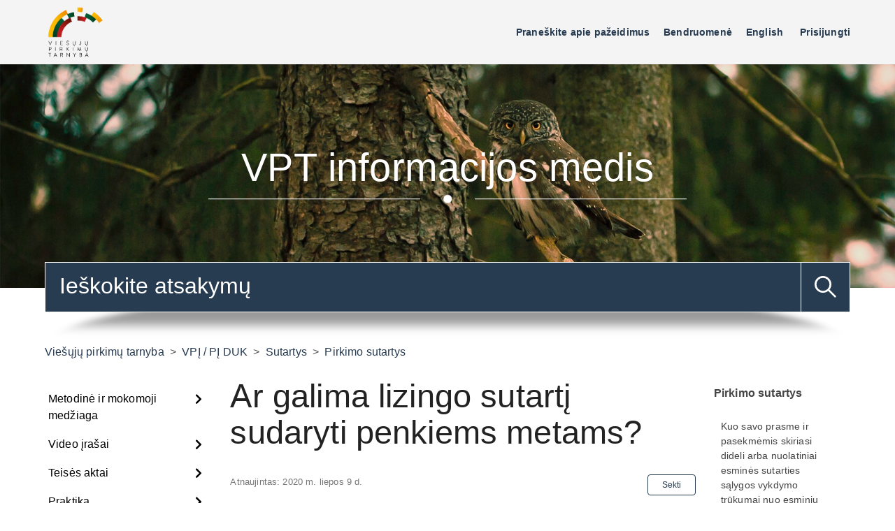

--- FILE ---
content_type: text/html; charset=utf-8
request_url: https://klausk.vpt.lt/hc/lt/articles/360014250579-Ar-galima-lizingo-sutart%C4%AF-sudaryti-penkiems-metams
body_size: 12351
content:
<!DOCTYPE html>
<html dir="ltr" lang="lt">
<head>
  <meta charset="utf-8" />
  <!-- v26892 -->


  <title>Ar galima lizingo sutartį sudaryti penkiems metams? &ndash; Viešųjų pirkimų tarnyba</title>

  

  <meta name="description" content="Klausimas: Perkančioji organizacija nori įsigyti objektą išperkamosios nuomos (lizingo) būdu. Ar galima lizingo sutartį sudaryti penkiems..." /><meta property="og:image" content="https://klausk.vpt.lt/hc/theming_assets/01HZPN3AKVE6J5AGW2Y8ABN6G9" />
<meta property="og:type" content="website" />
<meta property="og:site_name" content="Viešųjų pirkimų tarnyba" />
<meta property="og:title" content="Ar galima lizingo sutartį sudaryti penkiems metams?" />
<meta property="og:description" content="Klausimas:
Perkančioji organizacija nori įsigyti objektą išperkamosios nuomos (lizingo) būdu. Ar galima lizingo sutartį sudaryti penkiems metams?
Atsakymas:
VPĮ 86 str. 5 d. 3 p. nustatyta, kad sud..." />
<meta property="og:url" content="https://klausk.vpt.lt/hc/lt/articles/360014250579-Ar-galima-lizingo-sutart%C4%AF-sudaryti-penkiems-metams" />
<link rel="canonical" href="https://klausk.vpt.lt/hc/lt/articles/360014250579-Ar-galima-lizingo-sutart%C4%AF-sudaryti-penkiems-metams">
<link rel="alternate" hreflang="lt" href="https://klausk.vpt.lt/hc/lt/articles/360014250579-Ar-galima-lizingo-sutart%C4%AF-sudaryti-penkiems-metams">
<link rel="alternate" hreflang="x-default" href="https://klausk.vpt.lt/hc/lt/articles/360014250579-Ar-galima-lizingo-sutart%C4%AF-sudaryti-penkiems-metams">

  <link rel="stylesheet" href="//static.zdassets.com/hc/assets/application-f34d73e002337ab267a13449ad9d7955.css" media="all" id="stylesheet" />
  <link rel="stylesheet" type="text/css" href="/hc/theming_assets/1094418/948905/style.css?digest=16960198715036">

  <link rel="icon" type="image/x-icon" href="/hc/theming_assets/01HZPN3AR2G408ZECAE7WJ96XH">

    

  <!--
 /*!
* @preserve
* Theme Name: Diziana Panatha Theme
* @version v3.3.1
* Version: 3.3.1
* Brand Version: 3.3.6
* Author: Diziana (Allies Interactive Services Pvt. Ltd)
* Website: http://www.diziana.com/
* Corporate Website : https://www.alliesinteractive.com/
* Contact: support@diziana.com
* Follow: https://www.twitter.com/dizianaEngage
* Like: https://www.facebook.com/diziana.engage
* Purchased From: https://www.diziana.com
* @link https://www.diziana.com
* @license A valid license is required to legally use this software (theme/plugin). You can purchase from diziana.com.
* @copyright: © 2020 Allies Interactive Services Pvt. Ltd. All Rights Reserved
*/
-->

<meta content="width=device-width, initial-scale=1.0, maximum-scale=1.0, user-scalable=0" name="viewport" />
<script src="https://ajax.googleapis.com/ajax/libs/jquery/3.5.1/jquery.min.js"></script>
<link rel="stylesheet" type="text/css" href="//cdn.jsdelivr.net/algoliasearch.zendesk-hc/2/algoliasearch.zendesk-hc.min.css">

<script>
  window["dzThemeSettings"] = {
    communityHeroImageEnabled: true,
    kbTreeEnabled: false,
    kbTreeAccordionEnabled: true,
    collapsedHero: false,
  };
</script>
<script>
  /**
   * Icon for home category/section blocks
   *
   * Upload icon (ID.png) to assets for default block Icon
   * Upload icon (hover_ID.png) to assets for hover block Icon
   * Replace ID with category/section ID
   * For font-icon, open the icon page and copy the class name attached in the tag as: <!--<i class="fas fa-pencil-alt"></i>-->
   *
   * Once asset is uploaded, click on it so details is shown in right pane
   * Copy the text written under script tag and paste it below
   *
   * Your code should look like the below lines -
   *  var assets360000004673 = "";
   *  var assets360000004673 = "fas fa-pencil-alt";
   **/

  // Paste copied code here


</script>


<script type="text/javascript" src="//cdn.jsdelivr.net/algoliasearch.zendesk-hc/2/algoliasearch.zendesk-hc.min.js"></script>
<script type="text/javascript">

  algoliasearchZendeskHC({
  applicationId: 'DNIRTW9O29',
  apiKey: '594ea04038c4ea79c9aef18f909fb3db',
  subdomain: 'vpt',
  responsive: true,
  autocomplete: {
  enabled: true,
  inputSelector: '#query',
  hits: 10,
  poweredBy: true, 
  responsive: true,
  baseUrl: '/hc/lt',   
  },
    instantsearch: {
      enabled: true,
      paginationSelector: '.pagination',
      reuseAutocomplete: false,
      selector: '.search-results',
      tagsLimit: 15
    },
 

   
  translations: {
  placeholder: {
    'en-us': 'Search in our Help Center.',
    lt: 'Paieška pagalbos centre'
  },
  search_by_algolia: {
    'en-us': function (algolia) { return 'Search by ' + algolia; },
    lt: function (algolia) { return 'Paieškos variklis ' + algolia; }
  },
  categories: {
    'en-us': 'Categories',
    lt: 'Kategorijos'
  },
  change_query: {
    'en-us': 'Change your query',
    lt: 'Bandykite ieškoti kitų žodžių'
  },
  stats: {
    'en-us': function (nbHits, processing) {
      return this.nb_results(nbHits) + ' found in ' + processing + ' ms';
    },
  lt: function (nbHits, processing) {
    <!--  return 'Rasta ' + this.nb_results(nbHits) + ' per ' + processing + ' ms'; -->
    return 'Rasta atitikmenų: ' + this.nb_results(nbHits);
    }
  },
  nb_results: {
    'en-us': function (nb) {
      return this.format_number(nb) + ' result' + (nb > 1 ? 's' : '');
    },
  lt: function (nb) {
    <!--    return this.format_number(nb) + ' atitikmenų ' + (nb > 1 ? '' : ''); -->
     return this.format_number(nb) + ' ' + (nb > 1 ? '' : ''); 
    }
  },
  no_result_actions: {
    'en-us': function () {
      return this.change_query + ' or ' + this.clear_filters;
    },
  lt: function () {
      return this.change_query + ' arba ' + this.clear_filters;
    }
  },
  clear_filters: {
    'en-us': 'clear your filters',
    lt: 'išvalykite savo pasirinkimus'
  },
  no_result_for: {
    'en-us': function (query) {
      return 'No result found for ' + this.quoted(query);
    },
    lt: function (query) {
      return 'Nieko nerasta pagal paieškos žodį ' + this.quoted(query);
    }
  },
  
}

  });
</script>

  
</head>
<body class="community-enabled">
  
  
  

  <a class="skip-navigation" tabindex="1" href="#main-content">Pereiti prie pagrindinio turinio</a>
<header class="header-wrapper">
  <div class="header">
    <div class="logo">
      <a title="Pradžia" href="/hc/lt">
        <img src="/hc/theming_assets/01HZPN3AKVE6J5AGW2Y8ABN6G9" alt="Logotipas">
      </a>
    </div>
    <div class="nav-wrapper">
     <button class="menu-button" aria-controls="user-nav" aria-expanded="false" aria-label="Perjungti naršymo meniu">
             <i class="icon-menu"></i>
     </button>
      <nav class="user-nav" id="user-nav">

        
<a href="https://vpt.lrv.lt/lt/praneskite-apie-viesuju-pirkimu-pazeidimus"> 
Praneškite apie pažeidimus
</a> 


        
       
        <a href="/hc/lt/community/topics">Bendruomenė</a>
        
        <script language="javascript" type="text/javascript">
var currentLocation = window.location;
</script>

<a href="https://translate.google.com/translate?hl=en&sl=lt&tl=en&u="
onclick="location.href=this.href+currentLocation;return false;"> 
English
</a> 


        
        
      </nav>
      <div class="header-dropdowns">
        

        
      <a class="sign-in" rel="nofollow" data-auth-action="signin" title="Atidaromas dialogas" role="button" href="/hc/lt/signin?return_to=https%3A%2F%2Fklausk.vpt.lt%2Fhc%2Flt%2Farticles%2F360014250579-Ar-galima-lizingo-sutart%25C4%25AF-sudaryti-penkiems-metams">
        Prisijungti
      </a>
     
      </div>
    </div>
  </div>
</header>

<section class="section hero hero-image">
  <div class="hero-inner">
    <div class="banner-text">
       
      
      <h1>
        
          VPT informacijos medis             
        
      </h1>
      
    </div>
  </div>
   <div class="search-wrapper container">
    <form role="search" class="search search-full" data-search="" data-instant="true" autocomplete="off" action="/hc/lt/search" accept-charset="UTF-8" method="get"><input type="hidden" name="utf8" value="&#x2713;" autocomplete="off" /><input type="search" name="query" id="query" placeholder="Paieška" autocomplete="off" aria-label="Paieška" />
<input type="submit" name="commit" value="Ieškoti" /></form>
    
      <span id="search_placeholder_text"  aria-hidden="true" style="display:none;" data-value="Ieškokite atsakymų"></span>
      <script>
        var searchPlaceholderText = document.querySelector("span#search_placeholder_text");
        if(searchPlaceholderText) {
          var value = searchPlaceholderText.getAttribute("data-value");
          var searchField = document.querySelector("#query");
          searchField && value && searchField.setAttribute("placeholder", value);
        }
      </script>
    
     <img src="/hc/theming_assets/01HZPN38T953K0A7RQZ4V87MX6" alt="search shadow" />
  </div>
  
</section>

  <main role="main">
    <script>
	  var templateName = 'articles';
  	var DZ_ARTICLE_SECTION_ID = 115001605625;
	</script>
	
	<div class="container-divider"></div>
	<div class="container">
	  <nav class="sub-nav">
	    <ol class="breadcrumbs">
  
    <li title="Viešųjų pirkimų tarnyba">
      
        <a href="/hc/lt">Viešųjų pirkimų tarnyba</a>
      
    </li>
  
    <li title="VPĮ / PĮ DUK">
      
        <a href="/hc/lt/categories/201226265-VP%C4%AE-P%C4%AE-DUK">VPĮ / PĮ DUK</a>
      
    </li>
  
    <li title="Sutartys">
      
        <a href="/hc/lt/sections/360002968519-Sutartys">Sutartys</a>
      
    </li>
  
    <li title="Pirkimo sutartys">
      
        <a href="/hc/lt/sections/115001605625-Pirkimo-sutartys">Pirkimo sutartys</a>
      
    </li>
  
</ol>

	  </nav>
	
	  <div class="article-content-area" id="article-container">
	    
	    <div class="sidebar">
	      <div class="collapsible-sidebar">
	        <button type="button" class="collapsible-nav-toggle" aria-labelledby="section-articles-title" aria-expanded="false">
	            <svg xmlns="http://www.w3.org/2000/svg" width="20" height="20" focusable="false" viewBox="0 0 12 12" aria-hidden="true" class="collapsible-nav-toggle-icon chevron-icon">
	              <path fill="none" stroke="currentColor" stroke-linecap="round" d="M3 4.5l2.6 2.6c.2.2.5.2.7 0L9 4.5"></path>
	            </svg>
	            <svg xmlns="http://www.w3.org/2000/svg" width="20" height="20" focusable="false" viewBox="0 0 12 12" aria-hidden="true" class="collapsible-nav-toggle-icon x-icon">
	              <path stroke="currentColor" stroke-linecap="round" d="M3 9l6-6m0 6L3 3"></path>
	            </svg>
	          </button>
	        <h3 class="collapsible-sidebar-title sidenav-title menu-title">
	         Menu
	        </h3>
	      <div class="diziana-multilevel-menu">
            <i class="fa fa-spinner fa-pulse dz_mlmenu_first-loader"></i>
          </div>
	      </div>
	    </div>
	    
	    <section class="article-content-section ">
	      
	        <section class="article-sidebar">
	          <section class="section-articles collapsible-sidebar">
	            <button type="button" class="collapsible-nav-toggle" aria-labelledby="section-articles-title"
	                    aria-expanded="false">
	              <svg xmlns="http://www.w3.org/2000/svg" width="20" height="20" focusable="false" viewBox="0 0 12 12"
	                   aria-hidden="true" class="collapsible-nav-toggle-icon chevron-icon">
	                <path fill="none" stroke="currentColor" stroke-linecap="round"
	                      d="M3 4.5l2.6 2.6c.2.2.5.2.7 0L9 4.5"></path>
	              </svg>
	              <svg xmlns="http://www.w3.org/2000/svg" width="20" height="20" focusable="false" viewBox="0 0 12 12"
	                   aria-hidden="true" class="collapsible-nav-toggle-icon x-icon">
	                <path stroke="currentColor" stroke-linecap="round" d="M3 9l6-6m0 6L3 3"></path>
	              </svg>
	            </button>
	            <h3 class="collapsible-sidebar-title sidenav-title">Pirkimo sutartys</h3>
	            <ul>
	              
	                <li>
	                  <a href="/hc/lt/articles/24419651078684-Kuo-savo-prasme-ir-pasekm%C4%97mis-skiriasi-dideli-arba-nuolatiniai-esmin%C4%97s-sutarties-s%C4%85lygos-vykdymo-tr%C5%ABkumai-nuo-esmini%C5%B3-sutarties-pa%C5%BEeidim%C5%B3-Ar-jie-gali-sutapti" class="sidenav-item "
	                     title="Kuo savo prasme ir pasekmėmis skiriasi dideli arba nuolatiniai esminės sutarties sąlygos vykdymo trūkumai nuo esminių sutarties pažeidimų? Ar jie gali sutapti?">Kuo savo prasme ir pasekmėmis skiriasi dideli arba nuolatiniai esminės sutarties sąlygos vykdymo trūkumai nuo esminių sutarties pažeidimų? Ar jie gali sutapti?</a>
	                </li>
	              
	                <li>
	                  <a href="/hc/lt/articles/22504618730652-Koki%C4%85-planuojam%C4%85-kvietimo-teikti-pasi%C5%ABlymus-arba-pirkimo-paskelbimo-dat%C4%85-reikia-nurodyti-suvestin%C4%97s-laukelyje-Kvietimo-teikti-pasi%C5%ABlymus-data-vykdant-skelbiam%C4%85-apklaus%C4%85-i%C5%A1-vienos-suvestin%C4%97s-pirkim%C5%B3-eilut%C4%97s" class="sidenav-item "
	                     title="Kokią planuojamą kvietimo teikti pasiūlymus arba pirkimo paskelbimo datą reikia nurodyti suvestinės laukelyje „Kvietimo teikti pasiūlymus data“ vykdant skelbiamą apklausą iš vienos suvestinės pirkimų eilutės?">Kokią planuojamą kvietimo teikti pasiūlymus arba pirkimo paskelbimo datą reikia nurodyti suvestinės laukelyje „Kvietimo teikti pasiūlymus data“ vykdant skelbiamą apklausą iš vienos suvestinės pirkimų eilutės?</a>
	                </li>
	              
	                <li>
	                  <a href="/hc/lt/articles/22386602461212-Ar-gal%C4%97t%C5%B3-b%C5%ABti-sudaryta-ilgalaik%C4%97-%C5%BEodin%C4%97-sutartis-3-metams-d%C4%97l-spausdinimo-ar-transporto-paslaug%C5%B3-teikimo-iki-15000-Eur-be-PVM" class="sidenav-item "
	                     title="Ar galėtų būti sudaryta ilgalaikė žodinė sutartis 3 metams dėl spausdinimo ar transporto paslaugų teikimo iki 15000 Eur be PVM?">Ar galėtų būti sudaryta ilgalaikė žodinė sutartis 3 metams dėl spausdinimo ar transporto paslaugų teikimo iki 15000 Eur be PVM?</a>
	                </li>
	              
	                <li>
	                  <a href="/hc/lt/articles/22386529858588-Iki-kokios-vert%C4%97s-gali-b%C5%ABti-sudaroma-ilgalaik%C4%97-%C5%BEodin%C4%97-sutartis" class="sidenav-item "
	                     title="Iki kokios vertės gali būti sudaroma ilgalaikė žodinė sutartis?">Iki kokios vertės gali būti sudaroma ilgalaikė žodinė sutartis?</a>
	                </li>
	              
	                <li>
	                  <a href="/hc/lt/articles/14447005333404-Ar-perkan%C4%8Dioji-organizacija-turi-nutraukti-pirkimo-sutart%C4%AF-jeigu-tiek%C4%97jas-yra-%C4%AFtraukiamas-%C4%AF-Nepatikim%C5%B3-tiek%C4%97j%C5%B3-s%C4%85ra%C5%A1%C4%85-kitos-perkan%C4%8Diosios-organizacijos-vykdant-kit%C4%85-pirkimo-sutart%C4%AF" class="sidenav-item "
	                     title="Ar perkančioji organizacija turi nutraukti pirkimo sutartį, jeigu tiekėjas yra įtraukiamas į Nepatikimų tiekėjų sąrašą, kitos perkančiosios organizacijos vykdant kitą pirkimo sutartį?">Ar perkančioji organizacija turi nutraukti pirkimo sutartį, jeigu tiekėjas yra įtraukiamas į Nepatikimų tiekėjų sąrašą, kitos perkančiosios organizacijos vykdant kitą pirkimo sutartį?</a>
	                </li>
	              
	                <li>
	                  <a href="/hc/lt/articles/13061040153500-Ar-perkan%C4%8Dioji-organizacija-nor%C4%97dama-koreguoti-Preki%C5%B3-vie%C5%A1ojo-pirkimo-pardavimo-sutarties-bendr%C4%85sias-s%C4%85lygas-gali-%C5%A1iuos-keitimus-atlikti-bendr%C5%B3j%C5%B3-s%C4%85lyg%C5%B3-dalyje-TIPIN%C4%96-SUTARTIS" class="sidenav-item "
	                     title="Ar perkančioji organizacija, norėdama koreguoti Prekių viešojo pirkimo-pardavimo sutarties bendrąsias sąlygas, gali šiuos keitimus atlikti bendrųjų sąlygų dalyje? (TIPINĖ SUTARTIS)">Ar perkančioji organizacija, norėdama koreguoti Prekių viešojo pirkimo-pardavimo sutarties bendrąsias sąlygas, gali šiuos keitimus atlikti bendrųjų sąlygų dalyje? (TIPINĖ SUTARTIS)</a>
	                </li>
	              
	                <li>
	                  <a href="/hc/lt/articles/12838525673372-Ar-perkan%C4%8Dioji-organizacija-gali-pakeisti-Preki%C5%B3-vie%C5%A1ojo-pirkimo-pardavimo-sutarties-tipini%C5%B3-s%C4%85lyg%C5%B3-specialiosios-dalies-form%C4%85-strukt%C5%ABr%C4%85-TIPIN%C4%96-SUTARTIS" class="sidenav-item "
	                     title="Ar perkančioji organizacija gali pakeisti Prekių viešojo pirkimo-pardavimo sutarties tipinių sąlygų specialiosios dalies formą/struktūrą? (TIPINĖ SUTARTIS)">Ar perkančioji organizacija gali pakeisti Prekių viešojo pirkimo-pardavimo sutarties tipinių sąlygų specialiosios dalies formą/struktūrą? (TIPINĖ SUTARTIS)</a>
	                </li>
	              
	                <li>
	                  <a href="/hc/lt/articles/12838481848220-Ar-galima-pirkimo-dokumentuose-pateikti-tik-nuorod%C4%85-%C4%AF-Tarnybos-svetain%C4%97je-skelbiamas-Preki%C5%B3-vie%C5%A1ojo-pirkimo-pardavimo-sutarties-bendr%C4%85sias-s%C4%85lygas-TIPIN%C4%96-SUTARTIS" class="sidenav-item "
	                     title="Ar galima pirkimo dokumentuose pateikti tik nuorodą į Tarnybos svetainėje skelbiamas Prekių viešojo pirkimo-pardavimo sutarties bendrąsias sąlygas? (TIPINĖ SUTARTIS)">Ar galima pirkimo dokumentuose pateikti tik nuorodą į Tarnybos svetainėje skelbiamas Prekių viešojo pirkimo-pardavimo sutarties bendrąsias sąlygas? (TIPINĖ SUTARTIS)</a>
	                </li>
	              
	                <li>
	                  <a href="/hc/lt/articles/12838367930780-Ar-gali-b%C5%ABti-jog-%C4%AFsakymu-patvirtintos-bendrosios-ir-specialiosios-sutarties-s%C4%85lygos-ta%C4%8Diau-pavie%C5%A1intos-tik-bendrosios-be-speciali%C5%B3j%C5%B3-TIPIN%C4%96-SUTARTIS" class="sidenav-item "
	                     title="Ar gali būti, jog įsakymu patvirtintos bendrosios ir specialiosios sutarties sąlygos, tačiau paviešintos tik bendrosios be specialiųjų? (TIPINĖ SUTARTIS)">Ar gali būti, jog įsakymu patvirtintos bendrosios ir specialiosios sutarties sąlygos, tačiau paviešintos tik bendrosios be specialiųjų? (TIPINĖ SUTARTIS)</a>
	                </li>
	              
	                <li>
	                  <a href="/hc/lt/articles/12838305966492-Ar-Preki%C5%B3-vie%C5%A1ojo-pirkimo-pardavimo-sutarties-tipin%C4%97s-s%C4%85lygos-yra-privalomos-visais-atvejais-TIPIN%C4%96-SUTARTIS" class="sidenav-item "
	                     title="Ar Prekių viešojo pirkimo-pardavimo sutarties tipinės sąlygos yra privalomos visais atvejais? (TIPINĖ SUTARTIS)">Ar Prekių viešojo pirkimo-pardavimo sutarties tipinės sąlygos yra privalomos visais atvejais? (TIPINĖ SUTARTIS)</a>
	                </li>
	              
	            </ul>
	            
	              <a href="/hc/lt/sections/115001605625-Pirkimo-sutartys" class="article-sidebar-item" title="Daugiau">Daugiau</a>
	            
	          </section>
	        </section>
	      
	
	      <article class="article">
	        <header class="article-header ">
	          <h1 title="Ar galima lizingo sutartį sudaryti penkiems metams?" class="article-title">
	            Ar galima lizingo sutartį sudaryti penkiems metams?
	            
	          </h1>
	
	          <div class="article-meta-wrapper">
	            
	            <div class="article-author">
					 
	              <div class="article-meta">
					  
	                <ul class="meta-group">
	                  
                      <li class="meta-data">Atnaujintas:</li>
                     <li class="meta-data"> <time datetime="2020-07-09T08:20:58Z" title="2020-07-09T08:20:58Z" data-format="LL" data-datetime="calendar" class="metadata">liepa 09, 2020 08:20</time> </li>
	                  
	                </ul>
	              </div>
	            </div>
	            
	            <div style="">
	                <div class="article-subscribe"><div data-helper="subscribe" data-json="{&quot;item&quot;:&quot;article&quot;,&quot;url&quot;:&quot;/hc/lt/articles/360014250579-Ar-galima-lizingo-sutart%C4%AF-sudaryti-penkiems-metams/subscription.json&quot;,&quot;follow_label&quot;:&quot;Sekti&quot;,&quot;unfollow_label&quot;:&quot;Nebesekti&quot;,&quot;following_label&quot;:&quot;Sekama&quot;,&quot;can_subscribe&quot;:true,&quot;is_subscribed&quot;:false}"></div></div>
	             </div>
	          </div>
	        </header>
	
	        <section class="article-info">
	          <div class="article-content">
	            
	            <div class="article-body"><p><strong>Klausimas:</strong></p>
<p dir="auto"><span>Perkančioji organizacija nori įsigyti objektą išperkamosios nuomos (lizingo) b</span>ūdu. Ar galima lizingo sutartį sudaryti penkiems metams?</p>
<p><strong>Atsakymas:</strong></p>
<p><span>VPĮ 86 str. 5 d. 3 p. nustatyta, kad sudaromoje pirkimo sutartyje turi būti nustatomas ne ilgesnis kaip 3 metų nuo sutarties įsigaliojimo prekių tiekimo, paslaugų teikimo, darbų atlikimo laikotarpis</span><strong>, išskyrus pagrįstus atvejus,</strong><span>&nbsp;kai atsižvelgiant į perkamo objekto ypatybes ir siekiant racionalaus lėšų panaudojimo būtina pailginti šį laikotarpį. Tokie atvejai gali apimti pirkimo sutartis, pavyzdžiui, prekių nuomos,&nbsp;</span><strong>finansinės nuomos (lizingo),</strong><span>&nbsp;pirkimo išsimokėtinai. Tai reiškia, kad perkančioji organizacija gali sudaryti ilgesnę nei 3 metų sutartį, jeigu objektas atitinka VPĮ 86&nbsp; str. 5 d. 3 p.</span></p>
<p>&nbsp;</p></div>
	
	            <div class="article-attachments">
	              <ul class="attachments">
	                
	              </ul>
	            </div>
	          </div>
	        </section>
	
	        <footer>
	          <div class="article-footer">
	            <div class="article-inner-content-area">
	              
	              <div class="article-share">
  <ul class="share">
    <li>
      <a href="https://www.facebook.com/share.php?title=Ar+galima+lizingo+sutart%C4%AF+sudaryti+penkiems+metams%3F&u=https%3A%2F%2Fklausk.vpt.lt%2Fhc%2Flt%2Farticles%2F360014250579-Ar-galima-lizingo-sutart%25C4%25AF-sudaryti-penkiems-metams" class="share-facebook" aria-label="Facebook">
        <svg xmlns="http://www.w3.org/2000/svg" width="12" height="12" focusable="false" viewBox="0 0 12 12" aria-label="Dalintis šiuo puslapiu Facebook">
          <path fill="currentColor" d="M6 0a6 6 0 01.813 11.945V7.63h1.552l.244-1.585H6.812v-.867c0-.658.214-1.242.827-1.242h.985V2.55c-.173-.024-.538-.075-1.23-.075-1.444 0-2.29.767-2.29 2.513v1.055H3.618v1.585h1.484v4.304A6.001 6.001 0 016 0z"/>
        </svg>
      </a>
    </li>
    <li>
      <a href="https://twitter.com/share?lang=lt&text=Ar+galima+lizingo+sutart%C4%AF+sudaryti+penkiems+metams%3F&url=https%3A%2F%2Fklausk.vpt.lt%2Fhc%2Flt%2Farticles%2F360014250579-Ar-galima-lizingo-sutart%25C4%25AF-sudaryti-penkiems-metams" class="share-twitter" aria-label="X Corp">
        <svg xmlns="http://www.w3.org/2000/svg" width="12" height="12" focusable="false" viewBox="0 0 12 12" aria-label="Dalintis šiuo puslapiu „X Corp“">
          <path fill="currentColor" d="M.0763914 0 3.60864 0 6.75369 4.49755 10.5303 0 11.6586 0 7.18498 5.11431 12 12 8.46775 12 5.18346 7.30333 1.12825 12 0 12 4.7531 6.6879z"/>
        </svg>
      </a>
    </li>
    <li>
      <a href="https://www.linkedin.com/shareArticle?mini=true&source=Vie%C5%A1%C5%B3j%C5%B3+pirkim%C5%B3+tarnyba&title=Ar+galima+lizingo+sutart%C4%AF+sudaryti+penkiems+metams%3F&url=https%3A%2F%2Fklausk.vpt.lt%2Fhc%2Flt%2Farticles%2F360014250579-Ar-galima-lizingo-sutart%25C4%25AF-sudaryti-penkiems-metams" class="share-linkedin" aria-label="LinkedIn">
        <svg xmlns="http://www.w3.org/2000/svg" width="12" height="12" focusable="false" viewBox="0 0 12 12" aria-label="Dalintis šiuo puslapiu „LinkedIn“">
          <path fill="currentColor" d="M10.8 0A1.2 1.2 0 0112 1.2v9.6a1.2 1.2 0 01-1.2 1.2H1.2A1.2 1.2 0 010 10.8V1.2A1.2 1.2 0 011.2 0h9.6zM8.09 4.356a1.87 1.87 0 00-1.598.792l-.085.133h-.024v-.783H4.676v5.727h1.778V7.392c0-.747.142-1.47 1.068-1.47.913 0 .925.854.925 1.518v2.785h1.778V7.084l-.005-.325c-.05-1.38-.456-2.403-2.13-2.403zm-4.531.142h-1.78v5.727h1.78V4.498zm-.89-2.846a1.032 1.032 0 100 2.064 1.032 1.032 0 000-2.064z"/>
        </svg>
      </a>
    </li>
  </ul>

</div>
	              
	            <div class="comment-icon">
	              
	              
	              
	              </div>
	          </div>
	          </div>
	          
	          <div class="article-votes">
	             <span class="article-votes-question" id="article-votes-label">Ar šis straipsnis buvo naudingas?</span>
	            <div class="article-votes-controls" role="group" aria-labelledby="article-votes-label">
	              <button type="button" class="button article-vote article-vote-up" data-helper="vote" data-item="article" data-type="up" data-id="360014250579" data-upvote-count="3" data-vote-count="3" data-vote-sum="3" data-vote-url="/hc/lt/articles/360014250579/vote" data-value="null" data-label="3 iš 3 pažymėjo, kad tai naudinga" data-selected-class="button-primary" aria-label="Šis straipsnis buvo naudingas" aria-pressed="false">Taip</button>
	              <button type="button" class="button article-vote article-vote-down" data-helper="vote" data-item="article" data-type="down" data-id="360014250579" data-upvote-count="3" data-vote-count="3" data-vote-sum="3" data-vote-url="/hc/lt/articles/360014250579/vote" data-value="null" data-label="3 iš 3 pažymėjo, kad tai naudinga" data-selected-class="button-primary" aria-label="Šis straipsnis nebuvo naudingas" aria-pressed="false">Ne</button>
	            </div>
	            <small class="article-votes-count">
	              <span class="article-vote-label" data-helper="vote" data-item="article" data-type="label" data-id="360014250579" data-upvote-count="3" data-vote-count="3" data-vote-sum="3" data-vote-url="/hc/lt/articles/360014250579/vote" data-value="null" data-label="3 iš 3 pažymėjo, kad tai naudinga">3 iš 3 pažymėjo, kad tai naudinga</span>
	            </small>
	          </div>
	          
	
	          <div class="article-more-questions">
	            Turite daugiau klausimų? <a href="/hc/lt/requests/new">Pateikti užklausą</a>
	          </div>
	          <div class="article-return-to-top">
	            <a href="#article-container">
	              Grįžti į viršų
	             <svg xmlns="http://www.w3.org/2000/svg" class="article-return-to-top-icon" width="20" height="20" focusable="false" viewBox="0 0 12 12" aria-hidden="true">
	              <path fill="none" stroke="currentColor" stroke-linecap="round" d="M3 4.5l2.6 2.6c.2.2.5.2.7 0L9 4.5"/>
	             </svg>
	          </div>
	        </footer>
	
	        <section class="article-relatives">
	          <div data-recent-articles></div>
	          
  <section class="related-articles">
    
      <h2 class="related-articles-title">Susiję straipsniai</h2>
    
    <ul>
      
        <li>
          <a href="/hc/lt/related/click?data=[base64]%3D--f5d33c4c67052d2144658416e5dde08f0ee7664c" rel="nofollow">Vadovaujantis VPĮ 86 str. 5 d., ar reikalingas pagrindimas?</a>
        </li>
      
        <li>
          <a href="/hc/lt/related/click?data=BAh7CjobZGVzdGluYXRpb25fYXJ0aWNsZV9pZGwrCJ%[base64]%3D--6fc9a4988e67f076ce890096d8cbba51e56712b9" rel="nofollow">* 86 straipsnis. Pirkimo sutarties ar preliminariosios sutarties sudarymas</a>
        </li>
      
        <li>
          <a href="/hc/lt/related/click?data=[base64]%3D--9602b24ffff091d058a962628b3df03b52bdb70b" rel="nofollow">Ar galima į sutarties projektą įrašyti, kad sutartis įsigalios nuo vėlesnės datos (ne nuo sutarties pasirašymo datos)?</a>
        </li>
      
        <li>
          <a href="/hc/lt/related/click?data=[base64]%3D--144f85799b28b4263dfa88638c1eb4bebb6ecbff" rel="nofollow">Informacinis pranešimas &quot;Pastatų projektavimo paslaugos ir jų statybos darbai. Minimalių aplinkos apsaugos kriterijų taikymas&quot;</a>
        </li>
      
        <li>
          <a href="/hc/lt/related/click?data=[base64]" rel="nofollow">Žodžiu sudarytų sutarčių informacijos skelbimas</a>
        </li>
      
    </ul>
  </section>


	        </section>
	
	        
	        <div class="article-comments" id="article-comments">
	          <section class="comments">
	
	            <header class="comment-overview">
	              <h3 class="comment-heading">
	                Komentarai
	              </h3>
	              <p class="comment-callout">0 komentarų</p>
	              
	            </header>
	
	            <ul id="comments" class="comment-list">
	              
	            </ul>
	
	            
	
	
	            
	
	            <p class="comment-callout">Tam, kad paliktumėte komentarus <a data-auth-action="signin" rel="nofollow" href="https://vpt.zendesk.com/access?brand_id=948905&amp;return_to=https%3A%2F%2Fklausk.vpt.lt%2Fhc%2Flt%2Farticles%2F360014250579-Ar-galima-lizingo-sutart%25C4%25AF-sudaryti-penkiems-metams">prisijunkite</a></p>
	          </section>
	        </div>
	        
	      </article>
	    </section>
	  </div>
	</div>
    
    <style>
  .dz_mlmenu_list-link_section-115001605625 .dz_mlmenu_list-item_article {
    display: none !important;
  }
  .dz_mlmenu_list-item_article[data-dz-section-id='115001605625'] {
  display: none !important;
  }
</style>
  </main>

  

<link rel="stylesheet" href="https://cdnjs.cloudflare.com/ajax/libs/font-awesome/5.12.1/css/all.min.css"/>
<link rel="stylesheet" href="/hc/theming_assets/01HZPN38AK8V3MXF1GGQ8VQ4XB"/>
<script src="/hc/theming_assets/01HZPN394KGT7JWCEZ8REFGSB7" type="text/javascript" charset="utf-8"></script>
<script src="/hc/theming_assets/01HZPN37Y3ZQ6SX1V18JDQB6P7"></script>
<script src="/hc/theming_assets/01HZPN38YFZNYX55GDH1WN3QSM"></script>

<section>
  <div class="container ">
    <div class=" submit-request-button"> 
    <h1>Pateikti užklausą</h1>
     <a href="/hc/lt/requests/new" class="button button-large">Pateikti užklausą</a>
    </div>
    </div>
</section>

<footer class="footer">

    
    <div class="footer-top">
      <div class="footer-inner">
        <div class="footer-links">
          
          <ul class="footer-links-list">
             <li class="footer-link-item">
              <a href="https://pirkimai.eviesiejipirkimai.lt/" title="CVP ISt">CVP IS</a>
            </li>
            <li class="footer-link-item">
              <a href="https://ebvpd.eviesiejipirkimai.lt/espd-web/" title="EBVPD<">EBVPD</a>
            </li>
           
            <li class="footer-link-item">
              <a href="http://ted.europa.eu/TED/misc/chooseLanguage.do" title="TED">TED </a>
            </li>
             <li class="footer-link-item">
              <a href="https://cvpp.eviesiejipirkimai.lt/" title="CVPP">CVPP</a>
            </li>
          </ul>
        </div>

        <div class="footer-links">
          <ul class="footer-links-list">
             <li class="footer-link-item">
              <a href="http://vpt.lrv.lt/lt/cvp-is/mokymu-medziagas" title="CVP IS instrukcijos">CVP IS instrukcijos</a>
            </li>
            <li class="footer-link-item">
              <a href="http://www.cvpp.lt/index.php?option=com_vptpublic&task=sutartys&Itemid=109" title="Sudarytos sutartys">Sudarytos sutartys</a>
            </li>

            <li class="footer-link-item">
              <a href="https://vpt.lrv.lt/lt/pasalinimo-pagrindai-1/nepatikimi-tiekejai-1" target="_blank" title="Nepatikimų tiekėjų sąrašas">Nepatikimų tiekėjų sąrašas</a>
            </li>
            
            <li class="footer-link-item">
              <a href="https://vpt.lrv.lt/lt/melaginga-informacija-pateikusiu-tiekeju-sarasas-3" title="Melagingą informaciją pateikusių tiekėjų sąrašas">Melagingą informaciją pateikusių tiekėjų sąrašas </a>
            </li>
          </ul>
        </div>
      </div>
    </div>
    

    <div class="footer-bottom">
      <div class="footer-inner">

        <p class="copyright">© Viešųjų pirkimų tarnyba <span id="year"></span>.</p>

        <div class="footer-content">
          <ul class="share">

            

            
            <li>
              <a title="Aplankykite mus facebook" class="facebook" href="https://www.facebook.com/ViesujuPirkimuTarnyba">
                <i class="fab fa-facebook-f"></i>
              </a>
            </li>
            

            
            <li>
              <a title="Prenumeruokite mūsų youtube kanalą" class="youtube" href="https://www.youtube.com/channel/UCyQrkcIRpb0rD0gBpgW6Jzw">
                <i class="fab fa-youtube"></i>
              </a>
            </li>
            

            
            <li>
              <a title="Apsilankykite mūsų linkedin" class="linkedin" href="https://www.linkedin.com/company/vie%C5%A1%C5%B3j%C5%B3-pirkim%C5%B3-tarnyba">
                <i class="fab fa-linkedin-in"></i>
              </a>
            </li>
            
           

            
          
          </ul>


          <div class="footer-language-selector">
            
          </div>
        </div>
      </div>
    </div>
  
<center><img src=/hc/theming_assets/01HZPN3ACWWNVCZ6CE0909VKZ9><br>
Metodinė priemonė, parengta įgyvendinant Europos socialinio fondo<br>
ir Lietuvos Respublikos valstybės biudžeto lėšomis finansuojamą <br>
projektą „Viešųjų pirkimų efektyvumo didinimas metodinėmis priemonėmis“, projekto Nr.<br>
10.1.2-ESFA-V-916-01-0004.</center>
  <br>
</footer>



  <!-- / -->

  
  <script src="//static.zdassets.com/hc/assets/lt.a238862264f0de5e736f.js"></script>
  

  <script type="text/javascript">
  /*

    Greetings sourcecode lurker!

    This is for internal Zendesk and legacy usage,
    we don't support or guarantee any of these values
    so please don't build stuff on top of them.

  */

  HelpCenter = {};
  HelpCenter.account = {"subdomain":"vpt","environment":"production","name":"Viešųjų pirkimų tarnyba"};
  HelpCenter.user = {"identifier":"da39a3ee5e6b4b0d3255bfef95601890afd80709","email":null,"name":"","role":"anonymous","avatar_url":"https://assets.zendesk.com/hc/assets/default_avatar.png","is_admin":false,"organizations":[],"groups":[]};
  HelpCenter.internal = {"asset_url":"//static.zdassets.com/hc/assets/","web_widget_asset_composer_url":"https://static.zdassets.com/ekr/snippet.js","current_session":{"locale":"lt","csrf_token":null,"shared_csrf_token":null},"usage_tracking":{"event":"article_viewed","data":"[base64]","url":"https://klausk.vpt.lt/hc/activity"},"current_record_id":"360014250579","current_record_url":"/hc/lt/articles/360014250579-Ar-galima-lizingo-sutart%C4%AF-sudaryti-penkiems-metams","current_record_title":"Ar galima lizingo sutartį sudaryti penkiems metams?","current_text_direction":"ltr","current_brand_id":948905,"current_brand_name":"Viešųjų pirkimų tarnyba","current_brand_url":"https://vpt.zendesk.com","current_brand_active":true,"current_path":"/hc/lt/articles/360014250579-Ar-galima-lizingo-sutart%C4%AF-sudaryti-penkiems-metams","show_autocomplete_breadcrumbs":true,"user_info_changing_enabled":false,"has_user_profiles_enabled":true,"has_end_user_attachments":true,"user_aliases_enabled":true,"has_anonymous_kb_voting":true,"has_multi_language_help_center":false,"show_at_mentions":true,"embeddables_config":{"embeddables_web_widget":false,"embeddables_help_center_auth_enabled":false,"embeddables_connect_ipms":false},"answer_bot_subdomain":"static","gather_plan_state":"subscribed","has_article_verification":true,"has_gather":true,"has_ckeditor":false,"has_community_enabled":true,"has_community_badges":false,"has_community_post_content_tagging":false,"has_gather_content_tags":false,"has_guide_content_tags":true,"has_user_segments":true,"has_answer_bot_web_form_enabled":false,"has_garden_modals":false,"theming_cookie_key":"hc-da39a3ee5e6b4b0d3255bfef95601890afd80709-2-preview","is_preview":false,"has_search_settings_in_plan":true,"theming_api_version":2,"theming_settings":{"brand_color":"#273b51","brand_text_color":"#FFFFFF","text_color":"#444444","link_color":"#273b51","background_color":"#FFFFFF","minimal_header":"1180px","header_background_color":"#F4F4F5","header_link_color":"#273B51","minimal_footer":"hide","footer_background_color":"#F4F4F5","footer_text_color":"#555555","heading_font":"-apple-system, BlinkMacSystemFont, 'Segoe UI', Helvetica, Arial, sans-serif","text_font":"-apple-system, BlinkMacSystemFont, 'Segoe UI', Helvetica, Arial, sans-serif","logo":"/hc/theming_assets/01HZPN3AKVE6J5AGW2Y8ABN6G9","favicon":"/hc/theming_assets/01HZPN3AR2G408ZECAE7WJ96XH","hero_image_visibility":true,"homepage_banner_bg_color":"#273B51","homepage_background_image":"/hc/theming_assets/01HZPN3AYY1P0Q7NVFYH1GJR51","chero_image_visibility":true,"community_banner_bg_color":"#273B51","community_background_image":"/hc/theming_assets/01HZPN3B5XQRQV727M6NBCGNYX","error_image":"/hc/theming_assets/01HZPN3B9XJZ6BMEQMF8M2ED3F","welcome_message_text":"VPT informacijos medis","welcome_message_text_dc":"NONE","welcome_message_text_color":"#FFFFFF","search_placeholder_text":"Ieškokite atsakymų","search_placeholder_text_dc":"NONE","category_block_visibility":false,"custom_block_visibility":true,"show_knowledge_base_tree":false,"first_block_icon":"/hc/theming_assets/01HZPN3BE3ZQRTZQQ2CD115ZAS","first_block_font_icon":"far fa-comments","first_block_title":"DUK","first_block_title_dc":"NONE","first_block_url":"/hc/lt/categories/201226265-Bendri-klausimai-d%C4%97l-VP%C4%AE","second_block_icon":"/hc/theming_assets/01HZPN3BHBEB0FWGF0VTEMEJZE","second_block_font_icon":"fas fa-balance-scale","second_block_title":"Praktika","second_block_title_dc":"NONE","second_block_url":"/hc/lt/categories/360002181560-Praktika","third_block_icon":"/hc/theming_assets/01HZPN3BN236PNZZBMDRGM9RBY","third_block_font_icon":"fas fa-shield-alt","third_block_title":"Gynyba ir saugumas","third_block_title_dc":"NONE","third_block_url":"https://klausk.vpt.lt/hc/lt/categories/360000528840-Gynyba","fourth_block_icon":"/hc/theming_assets/01HZPN3BS8EHW4ZC5F53VKQF99","fourth_block_font_icon":"fas fa-solar-panel","fourth_block_title":"CVP IS DUK","fourth_block_title_dc":"NONE","fourth_block_url":"https://klausk.vpt.lt/hc/lt/sections/16958569340188-Naujas-nuo-2024-12-01-%C4%AFsigaliojantis-CVP-IS","fifth_block_icon":"/hc/theming_assets/01HZPN3BWWAN9FBVP7DNH2972R","fifth_block_font_icon":"fas fa-landmark","fifth_block_title":"Teisės aktai","fifth_block_title_dc":"NONE","fifth_block_url":"https://vpt.lrv.lt/lt/teisine-informacija/teises-aktai/","sixth_block_icon":"/hc/theming_assets/01HZPN3C2C46NR4PYX6A7E9GKT","sixth_block_font_icon":"fas fa-info","sixth_block_title":"Naujienos","sixth_block_title_dc":"NONE","sixth_block_url":"http://vpt.lrv.lt/lt/naujienos-3","seventh_block_icon":"/hc/theming_assets/01HZPN3C6JZ675CBZHWB1ABDZ9","seventh_block_font_icon":"fas fa-book","seventh_block_title":"Gairės ir rekomendacijos","seventh_block_title_dc":"NONE","seventh_block_url":"http://vpt.lrv.lt/lt/metodine-pagalba/gaires-ir-rekomendacijos","eighth_block_icon":"/hc/theming_assets/01HZPN3CB52S6MF3RZ3SBZK463","eighth_block_font_icon":"fas fa-chart-bar","eighth_block_title":"Statistika ir analizė","eighth_block_title_dc":"NONE","eighth_block_url":"http://vpt.lrv.lt/lt/statistika-ir-analize","catgsec_sidebar_visibility":true,"menu_title":"Menu","menu_title_dc":"NONE","comment_block_visibility":true,"show_articles_in_section":true,"sidebar_block_visibility":true,"author_meta_details_visibility":false,"social_share_visibility":true,"sidebar_menu_title":"Menu","sidebar_menu_title_dc":"NONE","table_of_content":false,"table_of_content_title":"Šio skyriaus straipsniai","table_of_content_title_dc":"NONE","hide_search_result_sidebar":true,"twitter_link":"#","facebook_link":"https://www.facebook.com/ViesujuPirkimuTarnyba","youtube_link":"https://www.youtube.com/channel/UCyQrkcIRpb0rD0gBpgW6Jzw","linkedin_link":"https://www.linkedin.com/company/vie%C5%A1%C5%B3j%C5%B3-pirkim%C5%B3-tarnyba","instagram_link":"#"},"has_pci_credit_card_custom_field":false,"help_center_restricted":false,"is_assuming_someone_else":false,"flash_messages":[],"user_photo_editing_enabled":true,"user_preferred_locale":"lt","base_locale":"lt","login_url":"https://vpt.zendesk.com/access?brand_id=948905\u0026return_to=https%3A%2F%2Fklausk.vpt.lt%2Fhc%2Flt%2Farticles%2F360014250579-Ar-galima-lizingo-sutart%25C4%25AF-sudaryti-penkiems-metams","has_alternate_templates":true,"has_custom_statuses_enabled":false,"has_hc_generative_answers_setting_enabled":true,"has_generative_search_with_zgpt_enabled":false,"has_suggested_initial_questions_enabled":false,"has_guide_service_catalog":false,"has_service_catalog_search_poc":false,"has_service_catalog_itam":false,"has_csat_reverse_2_scale_in_mobile":false,"has_knowledge_navigation":false,"has_unified_navigation":false,"has_unified_navigation_eap_access":false,"has_csat_bet365_branding":false,"version":"v26892","dev_mode":false};
</script>

  
  
  <script src="//static.zdassets.com/hc/assets/hc_enduser-9d4172d9b2efbb6d87e4b5da3258eefa.js"></script>
  <script type="text/javascript" src="/hc/theming_assets/1094418/948905/script.js?digest=16960198715036"></script>
  
</body>
</html>

--- FILE ---
content_type: text/css; charset=utf-8
request_url: https://klausk.vpt.lt/hc/theming_assets/1094418/948905/style.css?digest=16960198715036
body_size: 33907
content:
/*!
* @preserve
* Theme Name: Diziana Panatha Theme
* @version v3.3.1
* Version: 3.3.1
* Brand Version: 3.3.6
* Author: Diziana (Allies Interactive Services Pvt. Ltd)
* Website: http://www.diziana.com/
* Corporate Website : https://www.alliesinteractive.com/
* Contact: support@diziana.com
* Follow: https://www.twitter.com/dizianaEngage
* Like: https://www.facebook.com/diziana.engage
* Purchased From: https://www.diziana.com
* @link https://www.diziana.com
* @license A valid license is required to legally use this software (theme/plugin). You can purchase from diziana.com.
* @copyright: © 2020 Allies Interactive Services Pvt. Ltd. All Rights Reserved
*/

@charset "UTF-8";

/** Normalize 8.0.1 **/
html {
    line-height: 1.15;
    -webkit-text-size-adjust: 100%;
  }
  @font-face {
    font-family: "copenhagen-icons";
    src: url("[data-uri]") format("woff");
    font-style: normal;
    font-weight: normal;
  }
  body {
    margin: 0;
  }
  
  main {
    display: block;
  }
  
  h1 {
    font-size: 2em;
    margin: 0.67em 0;
  }
  
  hr {
    box-sizing: content-box;
    height: 0;
    overflow: visible;
  }
  
  pre {
    font-family: monospace, monospace;
    font-size: 1em;
  }
  
  a {
    background-color: transparent;
  }
  
  abbr[title] {
    border-bottom: none;
    text-decoration: underline;
    text-decoration: underline dotted;
  }
  
  b,
  strong {
    font-weight: bolder;
  }
  
  code,
  kbd,
  samp {
    font-family: monospace, monospace;
    font-size: 1em;
  }
  
  small {
    font-size: 80%;
  }
  
  sub,
  sup {
    font-size: 75%;
    line-height: 0;
    position: relative;
    vertical-align: baseline;
  }
  
  sub {
    bottom: -0.25em;
  }
  
  sup {
    top: -0.5em;
  }
  
  img {
    border-style: none;
  }
  
  button,
  input,
  optgroup,
  select,
  textarea {
    font-family: inherit;
    font-size: 100%;
    line-height: 1.15;
    margin: 0;
  }
  
  button,
  input {
    overflow: visible;
  }
  
  button,
  select {
    text-transform: none;
  }
  
  button,
  [type="button"],
  [type="reset"],
  [type="submit"] {
    -webkit-appearance: button;
  }
  
  button::-moz-focus-inner,
  [type="button"]::-moz-focus-inner,
  [type="reset"]::-moz-focus-inner,
  [type="submit"]::-moz-focus-inner {
    border-style: none;
    padding: 0;
  }
  
  button:-moz-focusring,
  [type="button"]:-moz-focusring,
  [type="reset"]:-moz-focusring,
  [type="submit"]:-moz-focusring {
    outline: 1px dotted ButtonText;
  }
  
  fieldset {
    padding: 0.35em 0.75em 0.625em;
  }
  
  legend {
    box-sizing: border-box;
    color: inherit;
    display: table;
    max-width: 100%;
    padding: 0;
    white-space: normal;
  }
  
  progress {
    vertical-align: baseline;
  }
  
  textarea {
    overflow: auto;
  }
  
  [type="checkbox"],
  [type="radio"] {
    box-sizing: border-box;
    padding: 0;
  }
  
  [type="number"]::-webkit-inner-spin-button,
  [type="number"]::-webkit-outer-spin-button {
    height: auto;
  }
  
  [type="search"] {
    -webkit-appearance: textfield;
    outline-offset: -2px;
  }
  
  [type="search"]::-webkit-search-decoration {
    -webkit-appearance: none;
  }
  
  ::-webkit-file-upload-button {
    -webkit-appearance: button;
    font: inherit;
  }
  
  details {
    display: block;
  }
  
  summary {
    display: list-item;
  }
  
  table {
    border-collapse: collapse;
    border-spacing: 0;
  }
  
  template {
    display: none;
  }
  
  [hidden] {
    display: none;
  }
  

/***** Base *****/

* {
    -webkit-box-sizing: border-box;
    box-sizing: border-box;
}
html {
    font-size: 100%
  }
body {
    background-color: #FFFFFF;
    color: #555555;
    font-family: -apple-system, BlinkMacSystemFont, 'Segoe UI', Helvetica, Arial, sans-serif;
    font-size: 1rem;
    font-weight: 400;
    line-height: 1.5;
    letter-spacing: 0.01em;
    -webkit-font-smoothing: antialiased;
    -moz-osx-font-smoothing: grayscale;
}

iframe {
    max-width: 100%;
}
:focus {
    outline:none;
}
@media (min-width: 1024px) {
    body > main {
        min-height: 65vh;
    }
}

h1,
h2,
h3,
h4,
h5,
h6 {
    font-family: -apple-system, BlinkMacSystemFont, 'Segoe UI', Helvetica, Arial, sans-serif;
    font-weight: 300;
    margin-top: 0;
    color:#222222
}
h1 {
    font-weight: 300;
    font-size: 2.2em;
line-height: 1.114em;

}
@media (min-width:768px){
h1 {
    font-size: 2.933em;
line-height: 1.114em;
}
}

h2 {
    font-size: 22px;
}

h3 {
    font-size: 1.467em;
    font-weight: 600;
}

h4 {
    font-size: 16px;
}

a {
    color: #273b51;
    text-decoration: none;
}

a:hover,
a:active,
a:focus {
    text-decoration: underline;
}

img {
    max-width: 100%;
}

input,
textarea {
    color: #444444;
    font-size: 14px;
}

input {
    max-width: 100%;
    -webkit-box-sizing: border-box;
    box-sizing: border-box;
    -webkit-transition: border .12s ease-in-out;
    transition: border .12s ease-in-out;
}

input:not([type="checkbox"]) {
    outline: none;
}

input:not([type="checkbox"]):focus {
    border: 1px solid #273b51;;
}

input[disabled] {
    background-color: #ddd;
}

input:focus {
    border: 1px solid #273b51;
    outline: none;
}

select {
    -webkit-appearance: none;
    -moz-appearance: none;
    background: url(/hc/theming_assets/01HZPN38JFMWJCT4E21K3FSW4V) no-repeat #fff;
    background-position: right 10px center;
    border: 1px solid #ddd;
    border-radius: 4px;
    padding: 8px 30px 8px 10px;
    outline: none;
    width: 100%;
    -webkit-border-radius: 4px;
    -moz-border-radius: 4px;
    -ms-border-radius: 4px;
    -o-border-radius: 4px;
}

select::-ms-expand {
    display: none;
}

select:focus, textarea:focus {
    border: 1px solid #273b51;
}

textarea {
    border: 1px solid #ddd;
    border-radius: 4px;
    resize: vertical;
    width: 100%;
    outline: none;
    padding: 10px;
    -webkit-border-radius: 4px;
    -moz-border-radius: 4px;
    -ms-border-radius: 4px;
    -o-border-radius: 4px;
}
.visibility-hidden {
    border: 0;
    clip: rect(0 0 0 0);
    -webkit-clip-path: inset(50%);
    clip-path: inset(50%);
    height: 1px;
    margin: -1px;
    overflow: hidden;
    padding: 0;
    position: absolute;
    width: 1px;
    white-space: nowrap;
  }
.container, main > p  {
    max-width: 1160px;
    margin: 0 auto;
}

.container {
    padding: 0 5%;
}

main > p {
  padding: 20px 5%;
  color: #444444;
}

@media (min-width: 1160px) {
  .container {
    padding: 0;
  }
  main > p {
    padding: 20px 0;
  }
  .container, main > p {
    width: 90%;
  }
}

.container-divider {
    margin-bottom: 10px;
}

ul {
    list-style: none;
    margin: 0;
    padding: 0;
}

.error-page {
    max-width: 1160px;
    margin: 0 auto;
    padding: 0 5%;
    text-align: center;
    margin-top: 40px;
}

@media (min-width: 1160px) {
    .error-page {
        padding: 0;
        width: 90%;
    }
}

.error-page > img {
    margin-bottom: 20px;
}

.dropdown-toggle::after {
    color: inherit;
}


/***** Buttons *****/

.button, .section-subscribe button, .article-subscribe button, .community-follow button, .requests-table-toolbar .organization-subscribe button, .subscriptions-subscribe button, .pagination-next-link, .pagination-prev-link, .pagination-first-link, .pagination-last-link, .edit-profile-button a,  .my-activities-following-header button.dropdown-toggle, .my-activities-following-header button.dropdown-toggle:hover {
    background-color: transparent;
    border: 1px solid #273b51;
    border-radius: 4px;
    color: #273b51;
    cursor: pointer;
    display: inline-block;
    font-size: 12px;
    line-height: 2.34;
    margin: 0;
    padding: 0 20px;
    text-align: center;
    transition: background-color .12s ease-in-out, border-color .12s ease-in-out, color .15s ease-in-out;
    user-select: none;
    white-space: nowrap;
    -webkit-touch-callout: none;
    outline:none;
  }

 .comments button, button {
    background-color: transparent;
      border:none;
  }

  .community-follow button {
      width:auto;
  }
  
  @media (min-width: 768px) {
    .button, .section-subscribe button, .article-subscribe button, .community-follow button, .requests-table-toolbar .organization-subscribe button, .subscriptions-subscribe button, .pagination-next-link, .pagination-prev-link, .pagination-first-link, .pagination-last-link, .edit-profile-button a {
      width: auto;
    }
  }
  
  .button:hover, .section-subscribe button:hover, .community-follow button[data-selected="true"], .article-subscribe button:hover, .community-follow button:hover, .requests-table-toolbar .organization-subscribe button:hover, .subscriptions-subscribe button:hover, .pagination-next-link:hover, .pagination-prev-link:hover, .pagination-first-link:hover, .pagination-last-link:hover, .edit-profile-button a:hover, .button:active, .section-subscribe button:active, .article-subscribe button:active, .community-follow button:active, .requests-table-toolbar .organization-subscribe button:active, .subscriptions-subscribe button:active, .pagination-next-link:active, .pagination-prev-link:active, .pagination-first-link:active, .pagination-last-link:active, .edit-profile-button a:active, .button:focus, .section-subscribe button:focus, .article-subscribe button:focus, .community-follow button:focus, .requests-table-toolbar .organization-subscribe button:focus, .subscriptions-subscribe button:focus, .pagination-next-link:focus, .pagination-prev-link:focus, .pagination-first-link:focus, .pagination-last-link:focus, .edit-profile-button a:focus, .button.button-primary, .section-subscribe button.button-primary, .section-subscribe button[data-selected="true"], .article-subscribe button.button-primary, .article-subscribe button[data-selected="true"], .community-follow button.button-primary, .requests-table-toolbar .organization-subscribe button.button-primary, .requests-table-toolbar .organization-subscribe button[data-selected="true"], .subscriptions-subscribe button.button-primary, .subscriptions-subscribe button[data-selected="true"], .button-primary.pagination-next-link, .button-primary.pagination-prev-link, .button-primary.pagination-first-link, .button-primary.pagination-last-link, .edit-profile-button a.button-primary {
    background-color: #273b51;
    color: #FFFFFF;
    text-decoration: none;
  }
  
  .button.button-primary:hover, .section-subscribe button.button-primary:hover, .section-subscribe button[data-selected="true"]:hover, .article-subscribe button.button-primary:hover, .community-follow button.button-primary:hover, .requests-table-toolbar .organization-subscribe button.button-primary:hover, .requests-table-toolbar .organization-subscribe button[data-selected="true"]:hover, .subscriptions-subscribe button.button-primary:hover, .subscriptions-subscribe button[data-selected="true"]:hover, .button-primary.pagination-next-link:hover, .button-primary.pagination-prev-link:hover, .button-primary.pagination-first-link:hover, .button-primary.pagination-last-link:hover, .edit-profile-button a.button-primary:hover, .button.button-primary:focus, .section-subscribe button.button-primary:focus, .section-subscribe button[data-selected="true"]:focus, .article-subscribe button.button-primary:focus, .article-subscribe button[data-selected="true"]:focus, .community-follow button.button-primary:focus, .requests-table-toolbar .organization-subscribe button.button-primary:focus, .requests-table-toolbar .organization-subscribe button[data-selected="true"]:focus, .subscriptions-subscribe button.button-primary:focus, .subscriptions-subscribe button[data-selected="true"]:focus, .button-primary.pagination-next-link:focus, .button-primary.pagination-prev-link:focus, .button-primary.pagination-first-link:focus, .button-primary.pagination-last-link:focus, .edit-profile-button a.button-primary:focus, .button.button-primary:active, .section-subscribe button.button-primary:active, .section-subscribe button[data-selected="true"]:active, .article-subscribe button.button-primary:active, .article-subscribe button[data-selected="true"]:active, .community-follow button.button-primary:active, .requests-table-toolbar .organization-subscribe button.button-primary:active, .requests-table-toolbar .organization-subscribe button[data-selected="true"]:active, .subscriptions-subscribe button.button-primary:active, .subscriptions-subscribe button[data-selected="true"]:active, .button-primary.pagination-next-link:active, .button-primary.pagination-prev-link:active, .button-primary.pagination-first-link:active, .button-primary.pagination-last-link:active, .edit-profile-button a.button-primary:active {
    background-color: #1f2e40;
    border-color: #1f2e40;
  }
  
  .button[data-disabled], .section-subscribe button[data-disabled], .article-subscribe button[data-disabled], .community-follow button[data-disabled], .requests-table-toolbar .organization-subscribe button[data-disabled], .subscriptions-subscribe button[data-disabled], .pagination-next-link[data-disabled], .pagination-prev-link[data-disabled], .pagination-first-link[data-disabled], .pagination-last-link[data-disabled], .edit-profile-button a[data-disabled] {
    cursor: default;
  }
  
  .button-large, input[type="submit"] {
    cursor: pointer;
    background-color: #273b51;
    border: 0;
    border-radius: 4px;
    color: #FFFFFF;
    font-size: 14px;
    font-weight: 400;
    line-height: 2.72;
    min-width: 190px;
    padding: 0 1.9286em;
  }
  
  @media (min-width: 768px) {
    .button-large, input[type="submit"] {
      width: auto;
    }
  }
  
  .article-subscribe button[data-selected="true"]:hover, .button-large:hover, .button-large:active, .button-large:focus, input[type="submit"]:hover, input[type="submit"]:active, input[type="submit"]:focus {
    background-color: #1f2e40;
  }
  
  .button-large[disabled], input[type="submit"][disabled] {
    background-color: #ddd;
  }
  
  .button-secondary {
    color: #777;
    border: 1px solid #ddd;
    background-color: transparent;
  }
  
  .button-secondary:hover, .button-secondary:focus, .button-secondary:active {
    color: #444444;
    border: 1px solid #ddd;
    background-color: #f7f7f7;
  }

/***** Tables *****/

.table {
    width: 100%;
    table-layout: fixed;
}

@media (min-width: 768px) {
    .table {
        table-layout: auto;
    }
}

.table th,
.table th a {
    color: #777;
    font-size: 13px;
    text-align: left;
}

[dir="rtl"] .table th,
[dir="rtl"] .table th a {
    text-align: right;
}

.table tr {
    border-bottom: 1px solid #ddd;
    display: -webkit-box;
    display: -ms-flexbox;
    display: flex;
    padding: 20px 0;
    -webkit-box-align: center;
    -ms-flex-align: center;
    align-items: center;
    -webkit-box-pack: justify;
    -ms-flex-pack: justify;
    justify-content: space-between;
}

@media (min-width: 768px) {
    .table tr {
        display: table-row;
    }
}

.table td {
    display: block;
}

@media (min-width: 768px) {
    .table td {
        display: table-cell;
    }
}

@media (min-width: 1024px) {
    .table td,
    .table th {
        padding: 20px 30px;
    }
}

@media (min-width: 768px) {
    .table td,
    .table th {
        padding: 10px 20px;
        height: 60px;
    }
}

/* Dropdown Toggle */
.dropdown {
    position: relative;
    display: inline-block;
  }
  
  .dropdown-toggle {
    cursor: pointer;
    background: none;
    border: 0;
    display: inline-block;
    padding: 0;
    text-align: initial;
    vertical-align: middle;
  }
  
  .dropdown-toggle:hover {
    text-decoration: none;
  }
  
  .dropdown-toggle > * {
    display: inline-block;
  }
  
  .dropdown-menu {
    background: #fff;
    border: 1px solid #d8d8d8;
    border-radius: 3px;
    box-shadow: 0 1px 5px rgba(0, 0, 0, 0.1);
    display: none;
    font-size: 14px;
    font-style: normal;
    font-weight: normal;
    left: 0;
    margin-top: 1px;
    min-width: 170px;
    padding: 10px 0;
    position: absolute;
    text-align: left;
    z-index: 1000;
  }
  
  [dir="rtl"] .dropdown-menu {
    text-align: right;
  }
  
  .dropdown-menu[aria-expanded="true"] {
    display: block;
  }

  .dropdown-menu [role="separator"] {
    border-bottom: 1px solid #d8d8d8;
    color: #969696;
    display: block;
    font-weight: normal;
    font-size: 11px;
    padding: 5px 0;
    margin: 5px 20px 10px 20px;
  }
  
  .dropdown-menu [role="menuitem"] {
    color: #333;
    cursor: pointer;
    display: block;
    padding: 7px 40px 7px 20px;
    white-space: nowrap;
    background-color: transparent;
    border: 0;
    -webkit-appearance: none;
    line-height: inherit;
    width: 100%;
  }
  
  [dir="rtl"] .dropdown-menu [role="menuitem"] {
    padding: 7px 20px 7px 40px;
  }
  
  .dropdown-menu [role="menuitem"]:hover, .dropdown-menu [role="menuitem"]:focus {
    background: #f3f3f3;
    text-decoration: none;
    color: #333;
  }
  
  .dropdown-menu [role="menuitem"][aria-selected="true"] {
    cursor: default;
  }
  
  .dropdown-menu [role="menuitem"][aria-selected="true"]::after {
    content: "";
    background-image: url("data:image/svg+xml,%3Csvg aria-hidden='true' xmlns='http://www.w3.org/2000/svg' width='12' height='12' viewBox='0 0 12 12'%3E%3Cpath fill='none' stroke='currentColor' stroke-linecap='round' stroke-linejoin='round' stroke-width='2' d='M1 7l3 3 7-7'%3E%3C/path%3E%3C/svg%3E");
    display: inline-block;
    height: 12px;
    margin-left: 10px;
    width: 12px;
  }
  
  [dir="rtl"] .dropdown-menu [role="menuitem"][aria-selected="true"]::after {
    margin-left: 0;
    margin-right: 10px;
    float: left;
  }
  
  .dropdown-menu [role="menuitem"][hidden], .dropdown-menu [role="menuitem"][aria-hidden="true"] {
    display: none !important;
  }
  
  .dropdown-menu-end {
    left: auto;
    right: 0;
  }

  
  .dropdown-menu-top {
    bottom: 100%;
    margin-bottom: 1px;
  }
  
  [dir="rtl"] .dropdown-menu {
    left: auto;
    right: 0;
    text-align: right;
  }
  
  [dir="rtl"] .dropdown-menu-end {
    left: 0;
    right: auto;
  }
  
  .dropdown-chevron-icon {
    vertical-align: middle;
  }
  .article-return-to-top .article-return-to-top-icon {
      font-size: 16px;
      margin-left: 5px;
      transform: rotate(0.5turn);
      margin-bottom: -4px;
  }

/***** Forms *****/

.form {
    border: solid 1px #ddd;
    border-radius: 4px;
    max-width: 650px;
    padding: 20px 25px;
}

.form-field~.form-field {
    margin-top: 25px;
}

.form-field label {
    display: block;
    margin-bottom: 5px;
    font-weight: 500;
}

.form-field input {
    border: 1px solid #ddd;
    border-radius: 4px;
    padding: 10px;
    width: 100%;
    -webkit-border-radius: 4px;
    -moz-border-radius: 4px;
    -ms-border-radius: 4px;
    -o-border-radius: 4px;
}

.form-field input:focus {
    border: 1px solid #273b51;
}

.form-field input[type="text"] {
    border: 1px solid #ddd;
    border-radius: 4px;
    -webkit-border-radius: 4px;
    -moz-border-radius: 4px;
    -ms-border-radius: 4px;
    -o-border-radius: 4px;
}

.form-field input[type="text"]:focus {
    border: 1px solid #273b51;
}

.form-field input[type="checkbox"] {
    display: inline-block;
    width: auto;
}

.form-field input[type="checkbox"] + p {
    display: inline-block;
}

.form-field .nesty-input {
    border-radius: 4px;
    height: 40px;
    line-height: 40px;
    outline: none;
    vertical-align: middle;
    -webkit-border-radius: 4px;
    -moz-border-radius: 4px;
    -ms-border-radius: 4px;
    -o-border-radius: 4px;
}

.form-field .nesty-input:focus {
    border: 1px solid #273b51;
    text-decoration: none;
}

.form-field textarea {
    vertical-align: middle;
}

.form-field input[type="checkbox"] + label {
    margin: 0 0 0 10px;
}

.form-field.required > label::after {
    content: "*";
    color: #f00;
    margin-left: 2px;
}

.form-field p {
    font-size: 12px;
    margin: 5px 0;
}

[data-loading="true"] input,
[data-loading="true"] textarea {
    background: transparent url("/hc/assets/loader.gif") 99% 50% no-repeat;
    background-size: 16px 16px;
}

.form footer {
    padding-top: 30px;
}

.form footer a {
    color: #777;
    cursor: pointer;
    margin-right: 15px;
}

.form .suggestion-list {
    font-size: 13px;
}

.form .suggestion-list label {
    border-bottom: 1px solid #ddd;
    display: block;
    padding: 5px 10px;
    font-weight: 500;
}

.form .suggestion-list {
    padding: 5px 0;
}

.form .suggestion-list li {
    padding: 5px 10px 5px;
}

.form .suggestion-list li a:visited {
    color: #06090c;
}

.form .searchbox {
    border: solid 1px #ddd;
    margin-top: 30px;
}


/***** Header *****/

.header-wrapper {
    background-color: #F4F4F5;
}

.header {
    max-width:1160px;
    margin: 0 auto;
    padding: 0 5%;
    position: relative;
    -webkit-box-align: center;
    -ms-flex-align: center;
    align-items: center;
    display: -webkit-box;
    display: -ms-flexbox;
    display: flex;
    height: 81px;
    -webkit-box-pack: justify;
    -ms-flex-pack: justify;
    justify-content: space-between;
}

@media (min-width: 1160px){
.header {
    padding: 0;
    width: 90%;
}
}

.logo img {
    max-height: 60px;
    vertical-align: middle;
}
.user-nav {
    display: block;
    position: absolute;
    vertical-align: baseline;
    white-space: nowrap;
}

.user-nav[aria-expanded="true"] {
    background-color: #F4F4F5;
    border-top: solid 1px #ddd;
    right: 0;
    left: 0;
    top: 81px;
    z-index: 9;
}

.user-nav[aria-expanded="true"]>a,
.user-nav[aria-expanded="true"]>a:hover {
    display: block;
    margin: 20px 0;
    font-size: 14px;
    padding: 0 5%;
}

.nav-wrapper a {
    border: 0;
    color: #273B51;
    display: none;
    font-size: 0.867em;
    font-weight: 600;
    vertical-align: middle;
    padding: 0 20px 0 0;
    width: auto;
    vertical-align: middle;
}

.nav-wrapper a:hover,
.nav-wrapper a:focus,
.nav-wrapper a:active {
    background-color: transparent;
    text-decoration: underline;
}

.nav-wrapper .icon-menu {
    display: inline-block;
    margin-right: 10px;
    color: #273B51;
    cursor: pointer;
    vertical-align:middle;
    font-style: normal;
}

[dir="rtl"] .nav-wrapper .icon-menu {
    margin-left: 0;
    margin-right: 0;
}
.icon-menu::before {
    content: "\2630";
}
@media (min-width: 1180px) {
    .user-nav {
        position: relative;
        display: inline-flex;
    }
    .nav-wrapper a {
        display: inline-block;
    }
    .nav-wrapper .icon-menu {
        display: none;
    }
}

 @media(min-width:768px){
    .header {
        height: 92px;
    }
    .logo img {
        max-height: 80px;
    }
    .user-nav[aria-expanded="true"] {
        top: 92px;
    }
}

.nav-wrapper a.sign-in {
    padding: 0;
    border: none;
    vertical-align: baseline;
    line-height: inherit;
     display: inherit;
    padding-right: 0;
}

.nav-wrapper a.sign-in:hover {
     background-color: transparent;
}

.header-language-selector {
    display: none;
}
@media(min-width:768px) {
    .header-language-selector {
      display: inherit;
    }
  }
  
[dir="rtl"] .header-language-selector {
    margin-right: 0;
    margin-left: 12px;
}

.header-language-selector .dropdown-toggle {
    color: inherit;
    font-weight:inherit;
    font-size: 0.867em;
    font-weight: 600;
    padding-right: 10px;
    vertical-align:baseline;
}
.header-language-selector .dropdown-toggle:hover{
    color:#1D76B3;
}

.header .dropdown-menu[aria-expanded="true"] {
    left: auto;
    right: 0;
  }

  [dir="rtl"] .header .dropdown-menu[aria-expanded="true"]{
      left:0;
      right:auto;
  }

/***** User info in header *****/

.user-info {
    display: inherit;
    
}

.user-info .dropdown-toggle::after {
    display: none;
}

@media (min-width: 768px) {
    .user-info .dropdown-toggle::after {
        display: inherit;
    }
}

.user-info button {
    border: 0;
    min-width: 0;
    padding: 0;
    white-space: nowrap;
    vertical-align: baseline;
    color:#273b51;
    font-weight:inherit;
    font-size:inherit;
}
.user-info .dropdown-menu button{
    font-weight:500;
}
.user-info button:hover,
.user-info button:hover:after {
    color:#444444;
    background-color: transparent;
}

/* .user-info > [role="button"]::after {
    color: inherit;
    vertical-align: sub;
} */

#user-menu a {
    text-transform: capitalize;
}

[dir="rtl"] .user-info > [role="button"]::after {
    padding-right: 0;
}

#user #user-name {
    display: none;
    font-size: inherit;
}

@media (min-width: 768px) {
    #user #user-name {
        display: inherit;
    }
}

.visibility-hidden {
    border: 0;
    clip: rect(0 0 0 0);
    -webkit-clip-path: inset(50%);
    clip-path: inset(50%);
    height: 1px;
    margin: -1px;
    overflow: hidden;
    padding: 0;
    position: absolute;
    width: 1px;
    white-space: nowrap;
  }
  
  /*** Skip navigation ***/
  .skip-navigation {
    align-items: center;
    background-color: black;
    color: white;
    display: flex;
    font-size: 14px;
    justify-content: center;
    left: -999px;
    margin: 20px;
    padding: 20px;
    overflow: hidden;
    position: absolute;
    top: auto;
    z-index: -999;
  }
  
  [dir="rtl"] .skip-navigation {
    left: initial;
    right: -999px;
  }
  
  .skip-navigation:focus, .skip-navigation:active {
    left: auto;
    overflow: auto;
    text-align: center;
    text-decoration: none;
    top: auto;
    z-index: 999;
  }
  
  [dir="rtl"] .skip-navigation:focus, [dir="rtl"] .skip-navigation:active {
    left: initial;
    right: auto;
  }
  
/***** User avatar *****/

.user-avatar {
    height: 25px;
    width: 25px;
    border-radius: 50%;
    display: inline-block;
    vertical-align: middle;
    -webkit-border-radius: 50%;
    -moz-border-radius: 50%;
    -ms-border-radius: 50%;
    -o-border-radius: 50%;
}

.avatar {
    display: inline-block;
    position: relative;
}

.avatar img {
    min-height: 40px;
    min-width: 40px;
}

.avatar .icon-agent::before {
    background-color: #78a300;
    border: 2px solid #fff;
    border-radius: 50%;
    bottom: -4px;
    color: #fff;
    content: "\1F464";
    font-size: 14px;
    height: 14px;
    line-height: 14px;
    position: absolute;
    right: -2px;
    text-align: center;
    width: 14px;
    -webkit-border-radius: 50%;
    -moz-border-radius: 50%;
    -ms-border-radius: 50%;
    -o-border-radius: 50%;
}
/**** Footer Submit Request ***/
.submit-request-button {    text-align: center;
    border: 1px solid #273b51;
    padding: 20px 20px 35px;
    margin: 30px auto;
}

.submit-request-button h1{
    margin-bottom: 15px;
    text-transform: capitalize;
}

/***** Footer *****/

.footer {
    border-top: solid 1px #d7d7d7;
    color: #555555;
    margin-top: 30px;
}

.footer a,footer p {
    color: #555555;
    font-weight:inherit;
}


.footer-inner {
    max-width: 1160px;
    margin: 0 auto;
    padding: 0 5%;
    display: -webkit-box;
    display: -ms-flexbox;
    display: flex;
    -ms-flex-wrap: wrap;
    flex-wrap: wrap;
    -webkit-box-pack: justify;
    -ms-flex-pack: justify;
    justify-content: space-between;
    text-align:center;
}
@media (min-width: 1024px) {
.footer-inner {
text-align:inherit;
}
}
@media (min-width: 1160px) {
    .footer-inner {
        padding: 0;
        width: 90%;
    }
}

.footer-links {
    display: -webkit-box;
    display: -ms-flexbox;
    display: flex;
    -webkit-box-orient: vertical;
    -webkit-box-direction: normal;
    -ms-flex-direction: column;
    flex-direction: column;
    -webkit-box-flex: 1;
    -ms-flex: 1 0 170px;
    flex: 1 0 170px;
    max-width: 100%;
}

@media (min-width:1024px){
.footer-links:first-child{
    max-width:8%;
    margin-right:30px;
     margin-bottom: 30px;
}
}
.footer-links > h3 {
    margin-bottom: 10px;
    color:#555555;
}

.footer-language-selector {
    color: #888;
    display: inline-block;
}


.footer-language-selector .dropdown-toggle {
    color:#555555;
    font-weight: inherit;
    font-size:15px;
}

.footer-top {
    background-color: #F4F4F5;
    padding: 30px 0;
}
.footer-top .footer-inner{
      justify-content: flex-start;
        display:block
}
@media (min-width:1024px) {
.footer-top .footer-inner{
        display:flex;
}.footer-top {
 padding: 30px 0 0;
}
}
.footer-bottom {
    background-color:#F4F4F5;
    border-top:1px solid #FFFFFF;
    padding: 10px 0 25px 0;
}

@media (min-width:920px) {
    .footer-bottom {
        padding: 10px 0;
    }
}

.footer-bottom > .footer-inner {
    -webkit-box-align: center;
    -ms-flex-align: center;
    align-items: center;
    -webkit-box-orient: vertical;
    -webkit-box-direction: normal;
    -ms-flex-direction: column;
    flex-direction: column;
    text-align: center;
}

@media (min-width: 1024px) {
    .footer-bottom > .footer-inner {
        -webkit-box-orient: horizontal;
        -webkit-box-direction: normal;
        -ms-flex-direction: row;
        flex-direction: row;
        text-align: justify;
    }
}

.footer-content {
    -webkit-box-align: center;
    -ms-flex-align: center;
    align-items: center;
    display: -webkit-box;
    display: -ms-flexbox;
    display: flex;
    -ms-flex-wrap: wrap;
    flex-wrap: wrap;
    -webkit-box-pack: center;
    -ms-flex-pack: center;
    justify-content: center;
    flex-direction: column;
}
@media (min-width:1024px){
    .footer-content {
        flex-direction:row;
    }
}
.footer-inner ul.share {
    margin-right: 15px;
    margin-bottom:0;
    margin-top: 0;
}

[dir="rtl"] .footer-inner ul.share {
    margin-right: 0;
    margin-left: 15px;
}

.footer-inner ul.share,
.footer-inner ul.share > li {
    height: 25px;
    margin-right: 10px;
}
.footer-inner ul.share{
    margin-bottom:15px;
}
@media(min-width:1024px){
    .footer-inner ul.share{
        margin-bottom:0;
    }
}
.footer-inner ul.share > li > a {
    color: #fff;
    font-size: .9em;
    text-align: center;
}

a.youtube {
    background-color: #D00D0D;
}

a.linkedin {
    background-color: #1D76B3;
}

a.google {
    background-color: #DC4A38;
}

a.facebook {
    background-color: #3364A3
}

a.twitter {
    background-color: #33BDFD;
}

a.mail {
    background-color: #C71610;
}

a.pinterest {
    background-color: #c92228;
}

a.instagram {
    background: radial-gradient(circle at 30% 107%, #fdf497 0%, #fdf497 5%, #fd5949 45%, #d6249f 60%, #285AEB 90%);
}


/***** Breadcrumbs *****/

.breadcrumbs {
    margin: 0;
    padding: 0;
}

@media (min-width: 768px) {
    .breadcrumbs {
        margin: 0;
    }
}

.breadcrumbs li {
    display: inline;
    max-width: 450px;
    overflow: hidden;
    text-overflow: ellipsis;
}

.breadcrumbs li + li::before {
    content: " > ";
    margin: 0 4px;
}

.breadcrumbs li a:visited {
    color: #273b51;
}


/***** Search field *****/

.search {
    position: relative;
}

.search-full {
    border: solid 1px #fff;
    display: -webkit-box;
    display: -ms-flexbox;
    display: flex;
    position: absolute;
    max-width: inherit;
    width: 90%;
    bottom: -25px;
    z-index: 1;
}

.search-wrapper > img {
    position: absolute;
    bottom: -42px;
    width: 90%;
    max-width: inherit;
}

@media (min-width: 580px) {
    .search-wrapper > img {
        bottom: -51px;
    }
}

@media (min-width: 768px) {
    .search-wrapper > img {
        bottom: -70px;
    }
}

@media (min-width: 1140px) {
    .search-wrapper > img {
        bottom: -80px;
    }
}

@media (min-width: 768px) {
    .search-full {
        bottom: -35px;
    }
}

.ais-with-style.ais-search-box:before{
    font-family: "copenhagen-icons" !important;
}

.search input[type="search"] {
    border: 1px solid #ddd;
    border-radius: 30px;
    -webkit-box-sizing: border-box;
    box-sizing: border-box;
    color: #999;
    height: 40px;
    padding-left: 40px;
    padding-right: 20px;
    -webkit-appearance: none;
    width: 100%;
    -webkit-border-radius: 30px;
    -moz-border-radius: 30px;
    -ms-border-radius: 30px;
    -o-border-radius: 30px;
}

[dir="rtl"] .search input[type="search"] {
    padding-right: 20px;
    padding-left: 20px;
}

.search::before {
    position: relative;
    top: 50%;
    -webkit-transform: translateY(-50%);
    transform: translateY(-50%);
    background-color: #fff;
    color: #ddd;
    /* content: "\1F50D"; */
    font-size: 18px;
    position: absolute;
    left: 15px;
}

.search-full:before {
    background-color: transparent;
    font-size: 20px;
    right: 15px;
    top: 50%;
    left: auto;
    color: #fff;
}

@media (min-width: 768px) {
    .search-full::before {
        font-size: 30px;
        right: 20px;
        top: 50%;
    }
}

[dir="rtl"] .search::before {
    left: 20px;
    right: auto;
}

.search-full input[type="search"] {
    border: 0 solid #e6e6e6;
    background-color: #273b51;
    border-radius: 0;
    color: #FFFFFF;
    font-size: 1.5em;
    height: 50px;
    padding: 6px 20px 10px;
    width: 100%;
    /*   line-height: 50px; */
    -webkit-border-radius: 0;
    -moz-border-radius: 0;
    -ms-border-radius: 0;
    -o-border-radius: 0;
}

@media (min-width: 768px) {
    .search-full input[type="search"] {
        font-size: 2em;
        height: 70px;
    }
}
[dir="rtl"]  .search-full input[type="search"] {
  text-align : right ;
}
.search-full input[type="search"]::-moz-placeholder {
    color: #fff;
    vertical-align: middle;
    opacity: 1;
}

.search-full input[type="search"]::-moz-placeholder {
    color: #fff;
    vertical-align: middle;
}

.search-full input[type="search"]:-ms-input-placeholder {
    color: #fff;
    vertical-align: middle;
}

.search-full input[type="search"]::-webkit-input-placeholder {
    color: #fff;
    vertical-align: middle;
}

.search-full input[type="submit"] {
    background-color: #273b51;
    border-left: solid 1px #fff;
    border-radius: 0;
    width:20%;
    line-height: 50px;
    min-width: 70px;
    padding: 0;
    text-align: center;
    text-indent: -9999px;
    -webkit-border-radius: 0;
    -moz-border-radius: 0;
    -ms-border-radius: 0;
    -o-border-radius: 0;
}

[dir="rtl"] .search-full input[type="submit"] {
    border-left: none;
    border-right: solid 1px #fff;
}

@media (min-width: 768px) {
    .search-full input[type="submit"] {
        display: block;
        width:auto;
    }
}


/***** Hero component *****/

.hero {
    background-color: #273B51;
    background-position: center;
    background-size: cover;
    height: 320px;
    width: 100%;
    position: relative;
    background-position-y: 45%;
}

.hero.chero {
    background-color: #273B51;
}

.hero-image {
    background-image: url(/hc/theming_assets/01HZPN3AYY1P0Q7NVFYH1GJR51);
    background-position: center;
    background-size: cover;
    background-position-y: 45%;
}

.hero-inner {
    position: relative;
    top: 48%;
    -webkit-transform: translateY(-48%);
    transform: translateY(-48%);
    max-width: 1160px;
    margin: 0 auto;
    padding: 0 5%;
}

.section.hero {
    margin-bottom: 60px;
}

.banner-text {
    display: block;
    font-weight: 600;
    margin-bottom: 0;
    text-align: center;
  }
  
  .banner-text > h1 {
    background: url(/hc/theming_assets/01HZPN3863RD0WJ4MES1C6JNX4) no-repeat scroll center bottom rgba(0, 0, 0, 0);
    font-size: 2em;
    max-width: 370px;
    padding: 5px 0 20px;
    color: #FFFFFF;
    margin: 0 auto;
  }
  
  .hero.shrink {
    height: 100px;
  }
  
  .hero.shrink > .hero-inner {
    display: none;
  }

@media (min-width: 768px) {
    .banner-text > h1 {
        font-size: 3.5em;
        max-width:100%;
    }
}

.page-header {
  display: -webkit-box;
  display: -ms-flexbox;
  display: flex;
  -webkit-box-orient: horizontal;
  -webkit-box-direction: normal;
  -ms-flex-direction: row;
  flex-direction: row;
  -ms-flex-wrap: wrap;
  flex-wrap: wrap;
  -webkit-box-pack: justify;
  -ms-flex-pack: justify;
  justify-content: space-between;
  margin: 10px 0;
  -webkit-box-align: center;
  -ms-flex-align: center;
  align-items: center;
}

@media (min-width: 768px) {
  .page-header {
    -webkit-box-align: center;
    -ms-flex-align: center;
    align-items: center;
    -webkit-box-orient: horizontal;
    -webkit-box-direction: normal;
    -ms-flex-direction: row;
    flex-direction: row;
    -ms-flex-wrap: wrap;
    flex-wrap: wrap;
    -webkit-box-pack: justify;
    -ms-flex-pack: justify;
    justify-content: space-between;
    margin: 10px 0;
    align-items: center;
    }
}

.page-header .section-subscribe {
    -ms-flex-negative: 0;
    flex-shrink: 0;
    /* margin-bottom: 10px; */
}

@media (min-width: 768px) {
    .page-header .section-subscribe {
        margin-bottom: 0;
    }
}

.page-header h1 {
    -webkit-box-flex: 1;
    -ms-flex-positive: 1;
    flex-grow: 1;
    margin-bottom: 0;
}

.page-header-description {
    margin: 0 0 30px 0;
    word-break: break-word;
}

@media (min-width: 1024px) {
    .page-header-description {
        -ms-flex-preferred-size: 100%;
        flex-basis: 100%;
    }
}

.page-header .icon-lock::before {
    content: "\1F512";
    font-size: 20px;
    position: relative;
    left: -5px;
    vertical-align: baseline;
}

.sub-nav {
    display: -webkit-box;
    display: -ms-flexbox;
    display: flex;
    -webkit-box-orient: vertical;
    -webkit-box-direction: normal;
    -ms-flex-direction: column;
    flex-direction: column;
    -webkit-box-pack: justify;
    -ms-flex-pack: justify;
    justify-content: space-between;
    min-height: 50px;
    margin-bottom: 5px;
    padding: 20px 0;
}

@media (min-width: 768px) {
    .sub-nav {
        -webkit-box-align: center;
        -ms-flex-align: center;
        align-items: center;
        -webkit-box-orient: horizontal;
        -webkit-box-direction: normal;
        -ms-flex-direction: row;
        flex-direction: row;
    }
}

@media (min-width: 768px) {
    .sub-nav input[type="search"] {
        min-width: 300px;
    }
}

.sub-nav input[type="search"]::after {
    font-size: 15px;
}


/***** Blocks *****/


/* Used in Homepage#categories and Community#topics */

.blocks-list {
    display: -webkit-box;
    display: -ms-flexbox;
    display: flex;
    -ms-flex-wrap: wrap;
    flex-wrap: wrap;
    -webkit-box-pack: start;
    -ms-flex-pack: start;
    justify-content: center;
    list-style: none;
    margin: 30px -10px 0;
    padding: 30px 0;
}

.category-blocks-wrapper .blocks-list {
    padding: 30px 0 0;
}

.blocks-item {
    border: none;
    border-radius: 4px;
    -webkit-box-sizing: border-box;
    box-sizing: border-box;
    color: #273b51;
    display: -webkit-box;
    display: -ms-flexbox;
    display: flex;
    -webkit-box-flex: 1;
    -ms-flex: 1 0 43%;
    flex: 1 0 43%;
    -webkit-box-orient: vertical;
    -webkit-box-direction: normal;
    -ms-flex-direction: column;
    flex-direction: column;
    -webkit-box-pack: start;
    -ms-flex-pack: start;
    justify-content: flex-start;
    margin: 0 10px;
    /* max-width: 43%; */
    text-align: center;
    -webkit-border-radius: 4px;
    -moz-border-radius: 4px;
    -ms-border-radius: 4px;
    -o-border-radius: 4px;
    margin-bottom:30px;
    justify-content: center;
}

@media(min-width:1024px) {
    .blocks-item {
        -webkit-box-flex: 1;
    -ms-flex: 1 0 240px;
    flex: 1 0 240px;
     }
}


.blocks-item:hover span.block-icon-wrapper {
    -webkit-box-shadow: 0 0 0 4px #fff, 0 0 0 8px #273b51;
    box-shadow: 0 0 0 4px #fff, 0 0 0 8px #273b51;
}

.blocks-item:hover .block-icon,
.blocks-item:hover .block-font-icon {
    -webkit-transform: scale(.9);
    transform: scale(.9);
}

.blocks-item-internal {
    background-color: transparent;
    border: 1px solid #ddd;
}

.blocks-item-internal .icon-lock::before {
    content: "\1F512";
    font-size: 15px;
    bottom: 5px;
    position: relative;
}

.blocks-item-link {
    padding: 20px 0;
}

.blocks-item-internal a {
    color: #444444;
}

.categories .blocks-item-link {
    color: #444444;
    padding: 15px 0;
}

.blocks-item-link:hover,
.blocks-item-link:focus,
.blocks-item-link:active {
    text-decoration: none;
}

.blocks-item-description {
    display: none;
    margin: 0;
}

@media (min-width: 768px) {
    .blocks-item-description {
        display: block;
    }
}

.topics .blocks-item-description {
    color: #273b51;
    display: block;
}

.blocks-item-description:not(:empty) {
    margin-top: 10px;
}

li.blocks-item.topics-item:hover * {
    color: #FFFFFF;
}

.categories .blocks-item-title {
    font-size: 1em;
    margin: 20px 0 10px;
    line-height: initial;
    word-break: break-word;
}

@media (min-width: 768px) {
    .categories .blocks-item-title {
        font-size: 1.12em;
    }
}


/***** Homepage *****/

.section {
    margin-bottom: 40px;
}

.section h2 {
    margin-bottom: 10px;
    text-align: center;
}

.icons-wrapper {
    border-left: solid 5px #fff;
    height: 100%;
    padding: 10px 14px;
    position: absolute;
    top: 0;
    right: 0;
}

[dir="rtl"] .icons-wrapper {
    border-left: none;
    border-right: solid 5px #fff;
    left: 0;
    right: auto;
}

.hide,
.icons-wrapper .fa-minus {
    display: none;
}

.knowledge-base {
    border-top: solid 2px #ddd;
    padding-top: 30px;
}


/***** Promoted articles *****/

section.articles .promoted-articles.article-list {
    display: -webkit-box;
    display: -ms-flexbox;
    display: flex;
    -ms-flex-wrap: wrap;
    flex-wrap: wrap;
    list-style-type: none;
    padding-left: 0;
}

section.articles .promoted-articles-item {
    -webkit-box-flex: 1;
    -ms-flex: 1 0 100%;
    flex: 1 0 100%;
    max-width: 100%;
    margin-bottom: 5px;
    position: relative;
}

@media (min-width: 920px) {
    section.articles .promoted-articles-item {
        -webkit-box-flex: 1;
        -ms-flex: 1 0 390px;
        flex: 1 0 390px;
        max-width: 48.8%;
    }
    section.articles .promoted-articles-item:nth-child(odd) {
        margin-right: 30px;
    }
    [dir="rtl"] section.articles .promoted-articles-item:nth-child(odd) {
        margin-left: 30px;
        margin-right: 0;
    }
}

section.articles .promoted-articles-item:last-child a {
    border: 0;
}

section.articles .promoted-articles-item > a:hover,
.promoted-articles-item > a:active,
section.articles .promoted-articles-item > a:focus,
.promoted-articles-item > a:visited {
    text-decoration: none;
}

section.articles .promoted-articles-item > a {
    color: #444444;
    display: block;
    font-weight: 500;
    background-color: #efeff0;
    padding: 10px 45px 10px 10px;
    position: relative;
}

.promoted-articles-item > a.active .fa-plus {
    display: none;
}

[dir="rtl"] section.articles .promoted-articles-item > a {
    padding: 10px 10px 10px 45px;
}

.promoted-articles-item > a.active .fa-minus {
    display: block;
    line-height: 25px;
}

.promoted-articles-item .article-content {
    margin: 20px 0px;
}

.promoted-articles-item .article-body {
    margin-bottom: 20px;
}


/***** Community section in homepage *****/

.community {
    margin-bottom: 15px;
    text-align: center;
}

.community-image {
    min-height: 300px;
    background-position: center;
    background-repeat: no-repeat;
    max-width: 1160px;
    background-size: cover;
    margin: 0 auto 30px;
}

.community,
.activity {
    border-top: 1px solid #ddd;
    padding: 30px 0;
}


/***** Recent activity *****/

.recent-activity-header {
    font-size: 18px;
    font-weight: 600;
    margin-bottom: 10px;
}

.recent-activity-list {
    padding: 0;
}

.recent-activity-item {
    overflow: auto;
    padding: 20px 0;
}

.recent-activity-item-parent {
    font-size: 16px;
}

.recent-activity-item:not(:last-child) {
    border-bottom: 1px solid #ddd;
}

.recent-activity-item-parent,
.recent-activity-item-link {
    margin: 6px 0;
    color: #444444;
    display: inline-block;
}
.recent-activity-item-link{
    display:none;
}
@media (min-width: 1024px) {
    .recent-activity-item-parent,
    .recent-activity-item-link {
        width: 50%;
        margin: 0;
    }
}

.recent-activity-item-meta {
    float: none;
}

@media (min-width: 768px) {
    .recent-activity-item-meta {
        margin: 0;
        float: right;
    }
    [dir="rtl"] .recent-activity-item-meta {
        float: left;
    }
}

.recent-activity-item-time,
.recent-activity-item-comment {
    color: #777;
    display: inline-block;
    font-size: 13px;
}

.recent-activity-controls {
    padding-top: 15px;
}

.recent-activity-item-comment {
    padding-left: 5px;
}

.recent-activity-item-comment::before {
    display: inline-block;
}

[dir="rtl"] .recent-activity-item-comment {
    padding: 0 5px 0 0;
}

[dir="rtl"] .recent-activity-item-comment span::before {
    padding-left: 3px;
}


/***** Article In Section Sidebar *****/

section.section-articles.collapsible-sidebar {
    margin-top: 9px;
}

.article-content-section .section-articles.collapsible-sidebar .sidenav-title {
    background-color: #273b51;
    color: #FFFFFF;
    padding: 10px 25px 10px 15px;
    margin-bottom:0;
    white-space: nowrap;
    overflow: hidden;
    text-overflow: ellipsis;
    }
    .article-content-section .section-articles.collapsible-sidebar .sidenav-title a{
        color: #FFFFFF; 
    }
@media (min-width:1024px) {
    .article-content-section .section-articles.collapsible-sidebar .sidenav-title {
        background-color: transparent;
        color: #444444;
        padding: 0;
        margin-bottom: 15px;
        overflow: auto;
        white-space: inherit;
        text-overflow: inherit;
    }
    .article-content-section .section-articles.collapsible-sidebar .sidenav-title a{
        color: #444444;
    }
}

.article-content-section {
    max-width: 100%;
}

.article-content-section {
  max-width: 100%;
}

.article-content-section .collapsible-sidebar {
  margin: 9px 0 15px;
}

@media(min-width:1024px) {
  .article-content-section {
    max-width: 76%;
  }
  .article-content-section .collapsible-sidebar {
    margin: 0 0 0 25px;
  }
  [dir="rtl"] .article-content-section .collapsible-sidebar {
    margin: 0 25px 0 0;
  }
}

section.article-content-section.article-fluid {
  max-width: 100%;
}

section.section-articles.collapsible-sidebar {
    max-width: 100%;
    padding: 1px;
}
.sidebar .collapsible-nav-toggle,
.section-articles .collapsible-nav-toggle,
.search-results .collapsible-nav-toggle{
    display:block;
}
@media (min-width:1024px){
    .sidebar .collapsible-nav-toggle,
    .section-articles .collapsible-nav-toggle,
    .search-results .collapsible-nav-toggle{
    display:none;
}
}

/***** Category pages *****/

.category-content-area {
    display: -webkit-box;
    display: -ms-flexbox;
    display: flex;
    -webkit-box-orient: vertical;
    -webkit-box-direction: normal;
    -ms-flex-direction: column;
    flex-direction: column;
    -webkit-box-pack: end;
    -ms-flex-pack: end;
    justify-content: flex-end;
}

.category-content .page-header {
    -webkit-box-align: baseline;
    -ms-flex-align: baseline;
    align-items: baseline;
}

.sidebar {
    margin-bottom: 10px;
}

.sidebar {
  margin-bottom: 10px;
}

.sidebar, .category-content {
  -webkit-box-flex: 1;
  -ms-flex: 1;
  flex: 1;
}

.sidebar .collapsible-sidebar {
    padding: 1px 0;
}

.sidebar .collapsible-sidebar > h3 {
    font-size: 16px;
}

.category-content > .page-header {
    -webkit-box-orient: vertical;
    -webkit-box-direction: normal;
    -ms-flex-direction: column;
    flex-direction: column;
    -webkit-box-align: start;
    align-items: flex-start;
}

.menu-title {
    display: block;
    background-color: #273b51;
    color: #FFFFFF;
    margin-bottom: 0;
    padding: 10px 15px;
}

@media (min-width: 1024px) {
    .menu-title {
        display: none;
    }
    .category-content {
        -webkit-box-flex: 1;
        -ms-flex: 1 0 72%;
        flex: 1 0 72%;
        min-width: 640px;
    }
    .category-content-area {
        -webkit-box-orient: horizontal;
        -webkit-box-direction: normal;
        -ms-flex-direction: row;
        flex-direction: row;
    }
    .sidebar {
        -webkit-box-flex: 0;
        -ms-flex: 0 0 20%;
        flex: 0 0 20%;
        margin: 12px 35px 0 0;
    }
    [dir="rtl"] .sidebar {
        padding-left: 0;
        margin-left: 40px;
        margin-right: 0;
    }
}

.section-tree {
    display: -webkit-box;
    display: -ms-flexbox;
    display: flex;
    -webkit-box-orient: vertical;
    -webkit-box-direction: normal;
    -ms-flex-direction: column;
    flex-direction: column;
    -ms-flex-wrap: wrap;
    flex-wrap: wrap;
    -webkit-box-pack: justify;
    -ms-flex-pack: justify;
    justify-content: space-between;
}

@media (min-width: 768px) {
    .section-tree {
        -webkit-box-orient: horizontal;
        -webkit-box-direction: normal;
        -ms-flex-direction: row;
        flex-direction: row;
    }
}

.section-tree .section {
    -webkit-box-flex: initial;
    -ms-flex: initial;
    flex: initial;
}

@media (min-width: 768px) {
    .section-tree .section {
        -webkit-box-flex: 0;
        -ms-flex: 0 0 45%;
        flex: 0 0 45%;
        /* Two columns for tablet and desktop. Leaving 5% separation between columns */
    }
}

.section-tree-title a {
    color: #444444;
}

.section-tree .icon-lock::before {
    vertical-align: baseline;
}

.section-tree .see-all-articles {
    display: block;
    padding: 15px 0;
}

.article-list {
    list-style-type: disc;
    padding-left: 16px;
}

.article-list-item {
    margin-bottom: 15px;
}

.article-list-item a {
    color: #444444;
    display: inline-block;
    max-width: 90%;
    vertical-align: top;
}

.see-all-sections {
    display: block;
    padding: 0 15px 0;
}

/* Table Of Content CSS */
#toc {
    padding-left: 15px;
  }

  #toc ul, #toc ol {
    padding-left: 10px;
  }
  #toc ul {
    list-style: disc;
  }
  #toc ol {
    list-style: decimal;
  }
  #article-toc {
    margin:0;
    padding: 2px 0;
    background-color: #f7f7f7;
  }
  #article-toc h3{
    padding-left: 0px;
  }
  #article-toc .collapsible-nav-toggle {
    color: #444444;
    border:0;
  }
  @media (min-width: 1024px){
    #article-toc {
     max-height: 100%;
     background-color: transparent;
    }
  }
  #article-toc h3 {
    padding: 8px 8px 8px 8px;
    color: #444444;
  }
  @media(min-width:1024px){
    #article-toc h3 {
        border:none;
        background: none;
        color: #444444;
    }
    #article-toc {
        background-color: transparent;
    }
  }
/***** Section pages *****/

.section-container {
    display: -webkit-box;
    display: -ms-flexbox;
    display: flex;
    -webkit-box-orient: vertical;
    -webkit-box-direction: normal;
    -ms-flex-direction: column;
    flex-direction: column;
    -webkit-box-pack: end;
    -ms-flex-pack: end;
    justify-content: flex-end;
}

.section-content {
    -webkit-box-flex: 1;
    -ms-flex: 1;
    flex: 1;
}

.section-content .page-header {
  -webkit-box-align: center;
  -ms-flex-align: center;
  align-items: center;
}
.section-content .article-list li.article-list-item {
    max-width: 100%;
}
.section-content .page-header h1{
    margin-bottom: 20px;
}
@media (min-width: 1024px) {
    .section-content {
        -webkit-box-flex: 1;
        -ms-flex: 1 0 75%;
        flex: 1 0 75%;
        min-width: 640px;
    }
    .section-content .article-list li.article-list-item {
        max-width: 50%;
    }
    .section-container {
        -webkit-box-orient: horizontal;
        -webkit-box-direction: normal;
        -ms-flex-direction: row;
        flex-direction: row;
    }
}

.section-subscribe .dropdown-toggle::after {
    display: none;
}

.section-content ul.article-list {
    display: -webkit-box;
    display: -ms-flexbox;
    display: flex;
    -webkit-box-pack: justify;
    -ms-flex-pack: justify;
    justify-content: space-between;
    -ms-flex-wrap: wrap;
    flex-wrap: wrap;
    -webkit-box-orient: horizontal;
    -webkit-box-direction: normal;
    -ms-flex-direction: row;
    flex-direction: row;
}

.section-content li.section-list-item, .section-content li.article-list-item {
  -webkit-box-flex: 1;
  -ms-flex: 1 0 320px;
  flex: 1 0 320px;
  max-width: 100%;
}

.section-content .section-list-item, .section-content .article-list-item {
  margin-right: 15px;
}


/***** Article *****/

.article {
    /*
  * The article grid is defined this way to optimize readability:
  * Sidebar | Content | Free space
  * 17%     | 66%     | 17%
  */
    -webkit-box-flex: 1;
    -ms-flex: 1 0 auto;
    flex: 1 0 auto;
}

@media (min-width: 1024px) {
    .article {
        -webkit-box-flex: 1;
        -ms-flex: 1 0 72%;
        flex: 1 0 72%;
        min-width: 439px;
    }
}

.article-content-area {
    display: -webkit-box;
    display: -ms-flexbox;
    display: flex;
    -webkit-box-orient: vertical;
    -webkit-box-direction: normal;
    -ms-flex-direction: column;
    flex-direction: column;
}

@media (min-width: 1024px) {
    .article-content-area {
        -webkit-box-orient: horizontal;
        -webkit-box-direction: normal;
        -ms-flex-direction: row;
        flex-direction: row;
    }
}

.article-header {
    -webkit-box-align: start;
    -ms-flex-align: start;
    align-items: flex-start;
    display: -webkit-box;
    display: -ms-flexbox;
    display: flex;
    -webkit-box-orient: vertical;
    -webkit-box-direction: normal;
    -ms-flex-direction: column;
    flex-direction: column;
    -ms-flex-wrap: wrap;
    flex-wrap: wrap;
    -webkit-box-pack: justify;
    -ms-flex-pack: justify;
    justify-content: space-between;
    margin-bottom: 0px;
    margin-top: 20px;
}

@media (min-width: 768px) {
    .article-header {
        -webkit-box-orient: horizontal;
        -webkit-box-direction: normal;
        -ms-flex-direction: row;
        flex-direction: row;
        margin-top: 0;
    }
}

.article-author {
  margin-bottom: 10px;
}

@media (min-width: 768px) {
    .article-title {
        -ms-flex-preferred-size: 100%;
        flex-basis: 100%;
    }
}

.article-meta-wrapper {
  display: -webkit-box;
  display: -ms-flexbox;
  display: flex;
  -webkit-box-align: center;
  -ms-flex-align: center;
  align-items: center;
  -webkit-box-pack: justify;
  -ms-flex-pack: justify;
  justify-content: space-between;
  width: 100%;
  -ms-flex-wrap: wrap;
  flex-wrap: wrap;
}

.article-title .icon-lock::before {
    content: "\1F512";
    font-size: 20px;
    position: relative;
    left: -5px;
    vertical-align: baseline;
}

.article [role="button"] {
    -ms-flex-negative: 0;
    flex-shrink: 0;
    width: auto;
}

.article-info {
    max-width: 100%;
}

.article-meta {
    display: inline-block;
    vertical-align: middle;
}

.article-body img {
    height: auto;
    max-width: 100%;
}
.article-avatar{
    margin-right:10px;
}

.article-body ul,
.article-body ol {
    padding-left: 20px;
    list-style-position: outside;
    margin: 20px 0 20px 20px;
}

[dir="rtl"] .article-body ul,
[dir="rtl"] .article-body ol {
    padding-right: 20px;
    padding-left: 0;
    margin-left: 0;
    margin-right: 20px;
}

.article-body ul > ul,
.article-body ol > ol,
.article-body ol > ul,
.article-body ul > ol {
    margin: 0;
}

.article-body ul {
    list-style-type: disc;
}

.article-body a:visited {
    color: #06090c;
}

.article-body code {
    background: #f7f7f7;
    border: 1px solid #ddd;
    border-radius: 3px;
    padding: 0 5px;
    margin: 0 2px;
    -webkit-border-radius: 3px;
    -moz-border-radius: 3px;
    -ms-border-radius: 3px;
    -o-border-radius: 3px;
}

.article-body pre {
    background: #f7f7f7;
    border: 1px solid #ddd;
    border-radius: 3px;
    padding: 10px 15px;
    overflow: auto;
    white-space: pre;
    -webkit-border-radius: 3px;
    -moz-border-radius: 3px;
    -ms-border-radius: 3px;
    -o-border-radius: 3px;
}

.article-body blockquote {
    border-left: 1px solid #ddd;
    color: #777;
    font-style: italic;
    padding: 0 15px;
}

.article-body > p:last-child {
    margin-bottom: 0;
}

.article-content {
    line-height: 1.6;
    margin: 20px 0;
    word-wrap: break-word;
}

.article-footer {
    -webkit-box-align: center;
    -ms-flex-align: center;
    align-items: center;
    display: -webkit-box;
    display: -ms-flexbox;
    display: flex;
    -webkit-box-pack: justify;
    -ms-flex-pack: justify;
    justify-content: space-between;
    padding-bottom: 20px;
}

.article-comment-count {
    color: #444444;
}

.article-comment-count:hover {
    text-decoration: none;
}

.article-comment-count .icon-comments svg {
    color: #444444;
    vertical-align:middle;
  	width:18px;
  	height:18px;
    display: inline-block;

    padding: 5px;
}

.article-sidebar {
    border: 0;
    -webkit-box-flex: 1;
    -ms-flex: 1 0 20%;
    flex: 1 0 20%;
    height: auto;
}

@media (min-width: 1024px) {
    .article-content-section {
        border: 0;
        display: -webkit-box;
        display: -ms-flexbox;
        display: flex;
        -webkit-box-flex: 0;
        -ms-flex: 0 0 74%;
        flex: 1 0 74%;
        height: auto;
        -webkit-box-orient: horizontal;
        -webkit-box-direction: reverse;
        -ms-flex-direction: row-reverse;
        flex-direction: row-reverse;
    }
}

.article-relatives {
    border-top: 1px solid #ddd;
    display: -webkit-box;
    display: -ms-flexbox;
    display: flex;
    -webkit-box-orient: vertical;
    -webkit-box-direction: normal;
    -ms-flex-direction: column;
    flex-direction: column;
    padding: 20px 0;
    -ms-flex-wrap: wrap;
    flex-wrap: wrap;
}

@media (min-width: 768px) {
    .article-relatives {
        -webkit-box-orient: horizontal;
        -webkit-box-direction: normal;
        -ms-flex-direction: row;
        flex-direction: row;
    }
}

.article-relatives > * {
    -webkit-box-flex: 1;
    -ms-flex: 1 0 auto;
    flex: 1 0 auto;
    margin-right: 0;
}

.article-relatives > *:last-child {
    margin: 0;
}

@media (min-width: 768px) {
    .article-relatives > * {
        margin-right: 20px;
        -webkit-box-flex: 0;
        -ms-flex: 0 0 48%;
        flex: 0 0 48%;
    }
    [dir="rtl"] .article-relatives > * {
        margin-left: 20px;
        margin-right: 0;
    }
}

.article-votes {
    border-top: 1px solid #ddd;
    padding: 30px 0 10px;
    text-align: center;
}

.article-vote {
    background: transparent;
    margin: 10px 5px;
    min-width: 90px;
    width: auto;
}

.article-vote::before {
    font-size: 8px;
    margin-right: 10px;
}

[dir="rtl"] .article-vote::before {
    margin-right: 0;
    margin-left: 10px;
}

.article-vote:focus,
.article-vote:active {
    background-color: transparent;
    color: #273b51;
}

.article-more-questions {
    margin: 0 0 30px;
    text-align: center;
}

.article-return-to-top {
    border-top: 1px solid #ddd;
}

@media (min-width: 1024px) {
    .article-return-to-top {
        display: none;
    }
}

.article-return-to-top a {
    color: #444444;
    display: block;
    padding: 20px 0;
}

.article-return-to-top a:hover,
.article-return-to-top a:focus {
    text-decoration: none;
}

.article-return-to-top .icon-arrow-up::before {
    font-size: 16px;
    margin-left: 5px;
}

[dir="rtl"] .article-return-to-top .icon-arrow-up::before {
    margin-right: 10px;
}

.sidenav-title {
    font-size: 1em;
    position: relative;
}

.sidenav-item {
   color: #444444;
   font-size:14px;
    display: block;
    margin-bottom: 10px;
    padding: 10px;
    border-bottom: 1px solid #ddd;
}

@media(min-width:1024px) {
    .sidenav-item {
     border-radius: 4px;
     border-bottom: 0;
    }
}

.sidenav-item.current-article,
.sidenav-item:hover {
    background-color: #1f2e40;
    color: #FFFFFF;
    text-decoration: none;
}

.sidenav-item.current {
    background-color:#273b51;
    color: #FFFFFF;
}

.article-sidebar .section-articles .article-sidebar-item {
    display: block;
  }

.recent-articles h3,
.related-articles h3 {
    margin: 6px 0 20px;
}

.recent-articles li,
.related-articles li {
    margin-bottom: 15px;
}

.recent-articles h3, .related-articles h3 {
  margin: 6px 0 20px;
}

.recent-articles li, .related-articles li {
  margin-bottom: 15px;
}

/***** Attachments *****/


/* Styles attachments inside posts, articles and comments */

.attachments .attachment-item {
    padding-left: 20px;
    position: relative;
    margin-bottom: 10px;
}

.attachments .attachment-item:last-child {
    margin-bottom: 0;
}

.attachments .attachment-item:last-child {
  margin-bottom: 0;
}


[dir="rtl"] .attachments .attachment-item {
    padding-left: 0;
    padding-right: 20px;
}

[dir="rtl"] .attachments .attachment-item::before {
    left: auto;
    right: 0;
}

.upload-dropzone span {
    color: #777;
}


/***** Social share links *****/

.share {
    margin-right: 0;
    padding: 0;
    white-space: nowrap;
}

.share li,
.share a {
    display: inline-block;
}

.share li {
    height: 25px;
    width: 25px;
}

.share a {
    color: #666;
}

.share a svg {
    height: 18px;
    width: 18px;
    display: block;
}

 .share a:hover {
    text-decoration: none;
    color: #273b51;
}

.footer .share a {
    border-radius: 50%;
    overflow: hidden;
    color: #fff;
    width: 30px;
    height: 30px;
    -webkit-border-radius: 50%;
    -moz-border-radius: 50%;
    -ms-border-radius: 50%;
    -o-border-radius: 50%;
}

.footer .share a {
    height: 30px;
    width: 30px;
    line-height: 30px;
    text-align: center;
}


/***** Comments *****/


/* Styles comments inside articles, posts and requests */

.comment {
    border-top: 1px solid #ddd;
    padding: 20px 0;
}

.comment-heading {
    margin-bottom: 5px;
    margin-top: 0;
}

.comment-overview {
    border-top: 1px solid #ddd;
    padding: 20px 0;
}

.comment-overview p {
    margin-top: 0;
}

.comment-callout {
    display: inline-block;
    font-size: 13px;
    margin-bottom: 0;
}

.comment-sorter {
    display: inline-block;
    float: right;
}

.comment-sorter a {
    color: #444444;
    font-size: 13px;
    text-decoration: none;
}

[dir="rtl"] .comment-sorter {
    float: left;
}

.comment-sorter .dropdown-menu {
    left: auto;
    right: 0;
}

[dir="rtl"] .comment-sorter .dropdown-menu {
    left: 0;
    right: auto;
}

.comment-wrapper {
    display: -webkit-box;
    display: -ms-flexbox;
    display: flex;
    position: relative;
}

.comment-wrapper.comment-official {
    border: 1px solid #273b51;
    padding: 40px 20px 20px;
}

@media (min-width: 768px) {
    .comment-wrapper.comment-official {
        padding-top: 20px;
    }
}

.comment-info {
    min-width: 0;
    padding-right: 20px;
    width: 100%;
}

[dir="rtl"] .comment-info {
    padding-right: 0;
    padding-left: 20px;
    padding-top: 15px;
}

.comment-author {
    -webkit-box-align: end;
    -ms-flex-align: end;
    align-items: flex-end;
    display: -webkit-box;
    display: -ms-flexbox;
    display: flex;
    -ms-flex-wrap: wrap;
    flex-wrap: wrap;
    margin-bottom: 20px;
}

@media (min-width: 768px) {
    .comment-author {
        -webkit-box-pack: justify;
        -ms-flex-pack: justify;
        justify-content: space-between;
    }
}

.comment-avatar {
    margin-right: 10px;
}

[dir="rtl"] .comment-avatar {
    margin-left: 10px;
    margin-right: 0;
}

.comment-meta {
    -webkit-box-flex: 1;
    -ms-flex: 1 0 auto;
    flex: 1 0 auto;
}

.comment-labels {
    -ms-flex-preferred-size: 100%;
    flex-basis: 100%;
}

@media (min-width: 768px) {
    .comment-labels {
        -ms-flex-preferred-size: auto;
        flex-basis: auto;
    }
}

.comment .status-label:not(.status-label-official) {
    margin-top: 10px;
}

@media (min-width: 768px) {
    .comment .status-label:not(.status-label-official) {
        margin-top: 0;
    }
}

.comment-form {
    display: -webkit-box;
    display: -ms-flexbox;
    display: flex;
    padding-top: 30px;
    word-wrap: break-word;
    border-top: 1px solid #ddd;
}

.comment-container {
    width: 100%;
}

.comment-form-controls {
    display: none;
    margin-top: 10px;
    text-align: right;
}

[dir="rtl"] .comment-form-controls {
  text-align: left;
}

.comment-form-controls input[type="submit"] {
    margin-top: 15px;
}

@media (min-width: 1024px) {
    .comment-form-controls input[type="submit"] {
        margin-left: 15px;
    }
    [dir="rtl"] .comment-form-controls input[type="submit"] {
        margin-left: 0;
        margin-right: 15px;
    }
}

.comment-ccs {
    display: none;
}

.comment-attachments {
    margin-top: 10px;
}

.comment-ccs + textarea {
    margin-top: 10px;
}

.comment-attachments a {
    color: #273b51;
}

.comment-form-controls input[type="checkbox"] {
    margin-right: 5px;
}

.comment-form-controls input[type="checkbox"] [dir="rtl"] {
    margin-left: 5px;
}

.comment-body {
    -moz-hyphens: auto;
    -ms-hyphens: auto;
    -webkit-hyphens: auto;
    word-break: break-word;
    line-height: 1.6;
}

.comment-body img {
    height: auto;
    max-width: 100%;
}

.comment-body ul,
.comment-body ol {
    padding-left: 20px;
    list-style-position: outside;
    margin: 20px 0 20px 20px;
}

[dir="rtl"] .comment-body ul,
[dir="rtl"] .comment-body ol {
    padding-right: 20px;
    padding-left: 0;
    margin-left: 0;
    margin-right: 20px;
}

.comment-body ul > ul,
.comment-body ol > ol,
.comment-body ol > ul,
.comment-body ul > ol {
    margin: 0;
}

.comment-body ul {
    list-style-type: disc;
}

.comment-body a:visited {
    color: #06090c;
}

.comment-body code,
.comment-body pre {
    background: #f7f7f7;
    border: 1px solid #ddd;
    border-radius: 3px;
    -webkit-border-radius: 3px;
    -moz-border-radius: 3px;
    -ms-border-radius: 3px;
    -o-border-radius: 3px;
}

.comment-body code {
    padding: 0 5px;
    margin: 0 2px;
}

.comment-body pre {
    padding: 10px 15px;
    overflow: auto;
    white-space: pre;
}

.comment-body blockquote {
    border-left: 1px solid #ddd;
    color: #777;
    font-style: italic;
    padding: 0 15px;
}

.comment-mark-as-solved {
    display: inline-block;
}

.comment-icon svg{
    vertical-align: middle;
    width: 18px;
    height: 18px;
}

/***** Vote *****/


/* Used in article comments, post comments and post */

.vote {
    display: inline-block;
    text-align: center;
    width: 35px;
}

.comment-vote.vote {
    display:-webkit-box;
     display:-ms-flexbox;
     display:flex;
    -webkit-box-orient:vertical;
    -webkit-box-direction:normal;
    -ms-flex-direction:column;
    flex-direction:column;
    -webkit-box-pack:center;
    -ms-flex-pack:center;
    justify-content:center;
    -webkit-box-align: center;
    -ms-flex-align: center;
    align-items: center;
    width: unset;
  }

.vote a {
    outline: none;
}

.vote a:active,
.vote a:hover,
.vote a:focus {
    text-decoration: none;
}

.vote-sum {
    color: #777;
    display: block;
    margin: 3px 0;
}

[dir="rtl"] .vote-sum {
    direction: ltr;
    unicode-bidi: bidi-override;
}

.vote-up:hover::before,
.vote-down:hover::before {
    color: #273b51;
}

.vote-up::before,
.vote-down::before {
    color: #444444;
    font-size: 24px;
}

/* .vote-up::before {
    content: "\2B06";
}

.vote-down::before {
    content: "\2B07";
} */

.vote-voted::before {
    color: #273b51;
}

.vote-voted:hover::before {
    color: #06090c;
}


/***** Actions *****/


/* Styles admin and end user actions(edit, delete, change status) in comments and posts */

.actions {
    text-align: center;
    -ms-flex-negative: 0;
    flex-shrink: 0;
    margin-top: 10px;
    /*Avoid collapsing elements in Safari*/
}

.actions .dropdown-menu {
    left: auto;
    right: 0;
}

[dir="rtl"] .actions .dropdown-menu {
    left: 0;
    right: auto;
}

.actions .dropdown-toggle {
    font-size: 0;
    margin: 15px 0;
}

.actions .dropdown-toggle:hover::before,
.actions .dropdown-toggle:focus::before,
.actions .dropdown-toggle:active::before {
    background-color: #f7f7f7;
}

.actions .dropdown-toggle::before {
    background-color: transparent;
    border-radius: 50%;
    color: #777;
    content: "\2699";
    display: block;
    font-size: 13px;
    margin: auto;
    padding: 5px;
    -webkit-border-radius: 50%;
    -moz-border-radius: 50%;
    -ms-border-radius: 50%;
    -o-border-radius: 50%;
}


/***** Community *****/
.topics-item .block-icon-wrapper  {
    margin-bottom: 10px;
}

.community-hero {
    background-position: center;
    background-size: cover;
}

.community-footer {
    padding-top: 50px;
    text-align: center;
}

.chero-image {
    background-image: url(/hc/theming_assets/01HZPN3B5XQRQV727M6NBCGNYX);
}

.community-relatives {
    display: -webkit-box;
    display: -ms-flexbox;
    display: flex;
    -webkit-box-align: start;
    -ms-flex-align: start;
    align-items: flex-start;
    -ms-flex-wrap: wrap;
    flex-wrap: wrap;
    padding-top: 30px;
    padding-bottom: 30px;
    -webkit-box-orient: vertical;
    -webkit-box-direction: normal;
    -ms-flex-direction: column;
    flex-direction: column;
}

.community-featured-posts {
    margin-bottom: 30px;
}

@media (min-width: 768px) {
    .community-relatives {
        -webkit-box-orient: horizontal;
        -webkit-box-direction: normal;
        -ms-flex-direction: row;
        flex-direction: row;
    }
    .community-featured-posts {
        margin-bottom: 0;
        padding-right: 15px;
    }
}

.community-featured-posts,
.community-activity {
    -webkit-box-flex: 1;
    -ms-flex: 1 0 50%;
    flex: 1 0 50%;
    width: 100%;
}

@media all and (-ms-high-contrast:none)
    {
     .community-featured-posts,
       .community-activity {
         max-width:50%;
       }
    }

.post-to-community {
    margin-top: 10px;
    margin-bottom: 10px;
}

.community-header {
    padding-bottom: 15px;
}

.community-header,
.community-header h4 {
    margin-bottom: 0;
}

@media (min-width: 768px) {
    .post-to-community {
        margin: 0;
    }
}


/* Community topics grid */

.topics {
    max-width: none;
    width: 100%;
}

.topics-item .meta-group {
    -webkit-box-pack: center;
    -ms-flex-pack: center;
    justify-content: center;
    margin-top: 20px;
}


/* Community topic page */

.topic-header {
    border-bottom: 1px solid #ddd;
    font-size: 13px;
}

@media (min-width: 768px) {
    .topic-header {
        padding-bottom: 10px;
    }
}

.topic-header .dropdown {
    display: block;
    border-top: 1px solid #ddd;
    padding: 10px 0;
}

@media (min-width: 768px) {
    .topic-header .dropdown {
        border-top: 0;
        display: inline-block;
        margin-right: 20px;
        padding: 0;
    }
    [dir="rtl"] .topic-header .dropdown {
        margin-left: 20px;
        margin-right: 0;
    }
}

.no-posts-with-filter {
    margin-top: 20px;
    margin-bottom: 20px;
}

.community-featured-posts .promoted-articles-item {
    padding-right: 26px;
}

.community-featured-posts .promoted-articles-item:first-child {
    padding-top:4px;
}

.community-activity .recent-activity-item
{
    padding:11px 0;
}

[dir="rtl"] .community-featured-posts .promoted-articles-item {
    padding-left: 26px;
    padding-right: 0;
}

.community-relatives .community-activity {
    border: 0px;
    padding-top: 0px;
}


/* Topic, post and user follow button */

.community-follow {
    margin-bottom: 10px;
}

@media (min-width: 768px) {
    .community-follow {
        margin-bottom: 0;
        width: auto;
    }
}

.community-follow .dropdown {
    width: 100%;
}

.community-follow [role="button"] {
    line-height: 30px;
    padding: 0 40px 0 15px;
    position: relative;
}

[dir="rtl"] .community-follow [role="button"] {
    padding: 0 15px 0 40px;
}

@media (min-width: 768px) {
    [dir="rtl"] .community-follow [role="button"] {
        padding: 0 15px 0 10px;
    }
    .community-follow [role="button"] {
        padding: 0 10px 0 15px;
        width: auto;
    }
}

.community-follow [role="button"]:hover {
    background-color: #1f2e40;
}

.community-follow [role="button"]:hover::after,
.community-follow [role="button"]:focus::after {
    border-color: #fff;
    color: #fff;
}

.community-follow [role="button"][aria-selected="true"] {
    color: #fff;
}

.community-follow [role="button"][aria-selected="true"]::after {
    border-left: 1px solid #fff;
    color: #fff;
}

.community-follow [role="button"][aria-selected="true"]:hover {
    background-color: #06090c;
    border-color: #06090c;
}

.community-follow [role="button"]::after {
    border-left: 1px solid #273b51;
    content: attr(data-follower-count);
    color: #273b51;
    display: inline-block;
    font-family: -apple-system, BlinkMacSystemFont, 'Segoe UI', Helvetica, Arial, sans-serif;
    margin-left: 15px;
    padding-left: 10px;
    position: absolute;
    right: 10px;
}

@media (min-width: 768px) {
    .community-follow [role="button"]::after {
        position: static;
    }
}

[dir="rtl"] .community-follow [role="button"]::after {
    border-left: 0;
    border-right: 1px solid #273b51;
    margin: 0 10px 0 0;
    padding: 0 10px 0 0;
    right: auto;
    left: 10px;
}


/***** Striped list *****/


/* Used in community posts list and requests list */

.striped-list {
    padding: 0;
}

.striped-list-item {
    -webkit-box-align: start;
    -ms-flex-align: start;
    align-items: flex-start;
    border-bottom: 1px solid #ddd;
    display: -webkit-box;
    display: -ms-flexbox;
    display: flex;
    -webkit-box-orient: vertical;
    -webkit-box-direction: normal;
    -ms-flex-direction: column;
    flex-direction: column;
    -webkit-box-pack: end;
    -ms-flex-pack: end;
    justify-content: flex-end;
    padding: 20px 0;
}

@media (min-width: 768px) {
    .striped-list-item {
        -webkit-box-align: center;
        -ms-flex-align: center;
        align-items: center;
        -webkit-box-orient: horizontal;
        -webkit-box-direction: normal;
        -ms-flex-direction: row;
        flex-direction: row;
    }
}

.striped-list-info {
    -webkit-box-flex: 2;
    -ms-flex: 2;
    flex: 2;
}

.striped-list-title {
    margin-bottom: 10px;
    margin-right: 5px;
}

[dir="rtl"] .striped-list-title {
    margin-left: 5px;
    margin-right: 0;
}

.striped-list-title:hover,
.striped-list-title:focus,
.striped-list-title:active {
    text-decoration: underline;
}

.striped-list-title:visited {
    color: #06090c;
}

.striped-list .meta-group {
    margin: 5px 0;
}

.striped-list-count {
    color: #777;
    font-size: 13px;
    -webkit-box-pack: start;
    -ms-flex-pack: start;
    justify-content: flex-start;
    text-transform: capitalize;
}

@media (min-width: 768px) {
    .striped-list-count {
        display: -webkit-box;
        display: -ms-flexbox;
        display: flex;
        -webkit-box-flex: 1;
        -ms-flex: 1;
        flex: 1;
        -ms-flex-pack: distribute;
        justify-content: space-around;
    }
}

.striped-list-count-item::after {
    content: "·";
    display: inline-block;
    padding: 0 5px;
}

@media (min-width: 768px) {
    .striped-list-count-item::after {
        display: none;
    }
}

.striped-list-count-item:last-child::after {
    display: none;
}

.striped-list-number {
    text-align: center;
}

@media (min-width: 768px) {
    .striped-list-number {
        color: #444444;
        display: block;
        font-weight: inherit;
    }
}


/***** Status labels *****/


/* Styles labels used in posts, articles and requests */

.status-label {
    background-color: #1eb848;
    border-radius: 4px;
    color: #fff;
    font-size: 12px;
    margin-right: 2px;
    padding: 3px 10px;
    vertical-align: middle;
    white-space: nowrap;
    display: inline-block;
    -webkit-border-radius: 4px;
    -moz-border-radius: 4px;
    -ms-border-radius: 4px;
    -o-border-radius: 4px;
}

[dir="rtl"] .status-label {
    margin-left: 2px;
    margin-right: 0;
}

.status-label:hover,
.status-label:active,
.status-label:focus {
    text-decoration: none;
}

.status-label-pinned,
.status-label-featured,
.status-label-official {
    background-color: #1f2e40;
}

.status-label-official {
    border-radius: 0;
    margin-right: 0;
    position: absolute;
    right: 0;
    text-align: center;
    top: 0;
    width: 100%;
    -webkit-border-radius: 0;
    -moz-border-radius: 0;
    -ms-border-radius: 0;
    -o-border-radius: 0;
}

@media (min-width: 768px) {
    .status-label-official {
        border-radius: 0 0 4px 4px;
        right: 30px;
        width: auto;
        -webkit-border-radius: 0 0 4px 4px;
        -moz-border-radius: 0 0 4px 4px;
        -ms-border-radius: 0 0 4px 4px;
        -o-border-radius: 0 0 4px 4px;
    }
    [dir="rtl"] .status-label-official {
        left: 30px;
        right: auto;
    }
}

.status-label-pending,
.status-label-not-planned {
    background-color: #eee;
    color: #777;
}

.status-label-pending {
    text-align: center;
}

.status-label-open {
    background-color: #e03b30;
}

.status-label-closed {
    background-color: #ddd;
}

.status-label-solved {
    background-color: #999;
}

.status-label-new {
    background-color: #ffd12a;
}

.status-label-hold {
    background-color: #000;
}

.status-label-open,
.status-label-closed,
.status-label-solved,
.status-label-new,
.status-label-hold,
.status-label-answered {
    text-transform: lowercase;
}

html[dir="rtl"] .upload-item .upload-remove {
    float: left;
    margin-left: 0;
    margin-right: 0;
}
html[dir="rtl"] .upload-item .upload-link {
    margin-left: auto;
    margin-right: auto;
}
/***** Post *****/


/*
* The post grid is defined this way:
* Content | Sidebar
* 70%     | 30%
*/

.post {
  -webkit-box-flex: 1;
  -ms-flex: 1;
  flex: 1;
  min-width: 100%;
  margin-bottom: 10px;
}

.post-container {
    display: -webkit-box;
    display: -ms-flexbox;
    display: flex;
    -webkit-box-orient: vertical;
    -webkit-box-direction: normal;
    -ms-flex-direction: column;
    flex-direction: column;
}

@media (min-width: 1024px) {
    .post-container {
        -webkit-box-orient: horizontal;
        -webkit-box-direction: normal;
        -ms-flex-direction: row;
        flex-direction: row;
    }
}

.post-header {
    -webkit-box-align: center;
    -ms-flex-align: center;
    align-items: center;
    display: -webkit-box;
    display: -ms-flexbox;
    display: flex;
    -webkit-box-orient: horizontal;
    -webkit-box-direction: normal;
    -ms-flex-direction: row;
    flex-direction: row;
    -webkit-box-pack: justify;
    -ms-flex-pack: justify;
    justify-content: space-between;
    margin-bottom: 10px;
    -ms-flex-wrap: wrap;
    flex-wrap: wrap;
}

@media (min-width: 768px) {
    .post-header {
        -webkit-box-align: baseline;
        -ms-flex-align: baseline;
        align-items: baseline;
        -webkit-box-orient: horizontal;
        -webkit-box-direction: normal;
        -ms-flex-direction: row;
        flex-direction: row;
    }
}

.post-header .status-label {
    vertical-align: super;
}

.post-title {
    margin-bottom: 20px;
}

@media (min-width: 768px) {
    .post-title {
        margin-bottom: 0;
        padding-right: 10px;
    }
    [dir="rtl"] .post-title {
        padding-left: 10px;
        padding-right: 0;
    }
}

.post-title h1 {
    display: inline;
    vertical-align: middle;
}

@media (min-width: 768px) {
    .post-title h1 {
        margin-right: 5px;
    }
    [dir="rtl"] .post-title h1 {
        margin-left: 5px;
        margin-right: 0;
    }
}

.post-author {
    -webkit-box-align: start;
    -ms-flex-align: start;
    align-items: flex-start;
    display: -webkit-box;
    display: -ms-flexbox;
    display: flex;
    -webkit-box-pack: justify;
    -ms-flex-pack: justify;
    justify-content: space-between;
}

.post-avatar {
    margin-bottom: 30px;
}

.post-content {
    font-family: -apple-system, BlinkMacSystemFont, 'Segoe UI', Helvetica, Arial, sans-serif;
    line-height: 1.6;
    word-break: break-word;
}

.post-info-container {
    display: -webkit-box;
    display: -ms-flexbox;
    display: flex;
    margin-bottom: 40px;
}

.post-info {
    min-width: 0;
    padding-right: 20px;
    width: 100%;
}

[dir="rtl"] .post-info {
    padding-right: 0;
    padding-left: 20px;
}

.post-meta {
    display: inline-block;
    -webkit-box-flex: 1;
    -ms-flex: 1;
    flex: 1;
    margin-left: 10px;
    vertical-align: middle;
}

[dir="rtl"] .post-meta {
    margin-left: 0;
    margin-right: 10px;
}

.post-body img {
    height: auto;
    max-width: 100%;
}

.post-body ul,
.post-body ol {
    padding-left: 20px;
    list-style-position: outside;
    margin: 20px 0 20px 20px;
}

[dir="rtl"] .post-body ul,
[dir="rtl"] .post-body ol {
    padding-right: 20px;
    padding-left: 0;
    margin-left: 0;
    margin-right: 20px;
}

.post-body ul > ul,
.post-body ol > ol,
.post-body ol > ul,
.post-body ul > ol {
    margin: 0;
}

.post-body ul {
    list-style-type: disc;
}

.post-body a:visited {
    color: #06090c;
}

.post-body code {
    background: #f7f7f7;
    border: 1px solid #ddd;
    border-radius: 3px;
    padding: 0 5px;
    margin: 0 2px;
    -webkit-border-radius: 3px;
    -moz-border-radius: 3px;
    -ms-border-radius: 3px;
    -o-border-radius: 3px;
}

.post-body pre {
    background: #f7f7f7;
    border: 1px solid #ddd;
    border-radius: 3px;
    padding: 10px 15px;
    overflow: auto;
    white-space: pre;
    -webkit-border-radius: 3px;
    -moz-border-radius: 3px;
    -ms-border-radius: 3px;
    -o-border-radius: 3px;
}

.post-body blockquote {
    border-left: 1px solid #ddd;
    color: #777;
    font-style: italic;
    padding: 0 15px;
}

.post-footer {
    -webkit-box-align: center;
    -ms-flex-align: center;
    align-items: center;
    display: -webkit-box;
    display: -ms-flexbox;
    display: flex;
    -webkit-box-pack: justify;
    -ms-flex-pack: justify;
    justify-content: space-between;
    padding-bottom: 20px;
}

.post-comment-count {
    color: #444444;
    font-weight: 300;
}

.post-comment-count:hover {
    text-decoration: none;
}

.post-comment-count  svg{
    vertical-align:middle;
  	width:18px;
  	height:18px;
}

.post-sidebar {
    border-top: 1px solid #ddd;
    -webkit-box-flex: 1;
    -ms-flex: 1;
    flex: 1;
    padding: 30px 0;
    text-align: center;
}

.post-sidebar h5 {
    font-weight: 600;
}

@media (min-width: 1024px) {
    .post-sidebar h5 {
        border-bottom: 1px solid #ddd;
        padding-bottom: 20px;
    }
}

.post-comments {
    margin-bottom: 20px;
}

@media (min-width: 1024px) {
    .post-comments {
        margin-bottom: 0;
    }
}


/* Navigation element that collapses on mobile */
.collapsible-nav {
  -webkit-box-orient: vertical;
  -webkit-box-direction: normal;
  flex-direction: column;
  font-size: 15px;
  position: relative;
}

@media (min-width: 768px) {
  .collapsible-nav {
    -webkit-box-orient: horizontal;
    -webkit-box-direction: normal;
    flex-direction: row;
  }
}

.collapsible-nav-border {
  border-bottom: 1px solid #ddd;
  border-top: 1px solid #ddd;
}

@media (min-width: 768px) {
  .collapsible-nav-border {
    border-top: 0;
  }
}

.collapsible-nav-toggle {
  top: calc(45px / 2);
  -webkit-transform: translateY(-50%);
  transform: translateY(-50%);
  position: absolute;
  right: 7px;
  padding: 5px 0;
  border: 0;
  background: none;
  width: 25px;
  height: 25px;
  z-index: 1;
  color: #fff;
}

@media (min-width: 768px) {
  .collapsible-nav-toggle {
    display: none;
  }
}

[dir="rtl"] .collapsible-nav-toggle {
  left: 0;
  right: auto;
}

.collapsible-nav-toggle-icon {
  display: none;
}

.collapsible-nav-toggle[aria-expanded="false"] .chevron-icon {
  display: inline-block;
}

.collapsible-nav-toggle[aria-expanded="true"] .x-icon {
  display: inline-block;
}
.collapsible-nav-toggle:focus {
    outline: none;
    border: 1px solid #273b51;
  }
.collapsible-nav-list {
  display: -webkit-box;
  display: flex;
  -webkit-box-orient: vertical;
  -webkit-box-direction: normal;
  flex-direction: column;
}

@media (min-width: 768px) {
  .collapsible-nav-list {
    -webkit-box-orient: horizontal;
    -webkit-box-direction: normal;
    flex-direction: row;
  }
}

.collapsible-nav-list li {
  padding: 0 10px;
  border-bottom: 1px solid #ddd;
  color:#444444;
  line-height: 45px;
  -webkit-box-ordinal-group: 2;
  order: 1;
}

@media (min-width: 768px) {
  .collapsible-nav-list li {
    border: 0;
    line-height: normal;
    margin-right: 30px;
    padding: 0;
  }

  [dir="rtl"] .collapsible-nav-list li {
    margin-left: 30px;
    margin-right: 0;
  }

  .collapsible-nav-list li a {
    text-decoration: none;
    padding: 15px 0;
  }
}

.collapsible-nav-list li a {
  color: #444444;
  display: block;
}

@media (min-width: 768px) {
  .collapsible-nav-list li:hover {
    border-bottom: 4px solid #ddd;
  }

  .collapsible-nav-list li:hover a:not([aria-current="page"]) {
    padding: 15px 0 11px 0;
    text-decoration: none;
  }
}

.collapsible-nav-list li:not([aria-selected="true"]),
  .collapsible-nav-list li:not(.current) {
  display: none;
}

@media (min-width: 768px) {
  .collapsible-nav-list li:not([aria-selected="true"]),
      .collapsible-nav-list li:not(.current) {
    display: block;
  }
}

@media (min-width: 768px) {
  .collapsible-nav-list li[aria-selected="true"] {
    padding: 15px 0 11px 0;
  }
}

.collapsible-nav-list li[aria-selected="true"],
  .collapsible-nav-list li.current {
  display: block;
  background: #273b51;
  color:#FFFFFF;
  -webkit-box-ordinal-group: 1;
  order: 0;
  position: relative;
}

@media (min-width: 768px) {
  .collapsible-nav-list li[aria-selected="true"],
      .collapsible-nav-list li.current {
    border-bottom: 4px solid #273b51;
    -webkit-box-ordinal-group: 2;
    order: 1;
    background: transparent;
    padding: 0 inherit;
    color:#444444;
  }
}

.collapsible-nav-list li[aria-selected="true"] a,
    .collapsible-nav-list li.current a {
  color:#FFFFFF;
}

@media (min-width: 768px) {
  .collapsible-nav-list li[aria-selected="true"] a,
        .collapsible-nav-list li.current a {
    color: #444444;
  }
}

.collapsible-nav[aria-expanded="true"] li:not([aria-selected="true"]),
.collapsible-nav[aria-expanded="true"] li:not(.current) {
  display: block;
}
/* Sidebar navigation that collapses on mobile */

/* Sidebar navigation that collapses on mobile */
.collapsible-sidebar {
    flex: 1;
    max-height: 45px;
    overflow: hidden;
    padding: 10px 0;
    position: relative;
  }
  
  @media (min-width: 1024px) {
    .collapsible-sidebar {
      max-height: none;
      padding: 0;
    }
  }
  
  .collapsible-sidebar-title {
    margin-top: 0;
  }
  
  .collapsible-sidebar-toggle {
    position: absolute;
    border:0;
    top: calc(45px / 2);
    transform: translateY(-50%);
    right: 0;
    padding: 0;
    border: 0;
    background: none;
    width: 25px;
    height: 25px;
    border-radius: 50%;
  }
  
  @media (min-width: 1024px) {
    .collapsible-sidebar-toggle {
      display: none;
    }
  }
  
  [dir="rtl"] .collapsible-sidebar-toggle {
    left: 0;
    right: auto;
  }
  
  .collapsible-sidebar-toggle-icon {
    display: none;
  }
  
  .collapsible-sidebar-toggle[aria-expanded="false"] .chevron-icon {
    display: inline-block;
  }
  
  .collapsible-sidebar-toggle[aria-expanded="true"] .x-icon {
    display: inline-block;
  }
  
  .collapsible-sidebar-toggle:focus {
    outline: none;
    border: 0;
  }
  
  .collapsible-sidebar-body {
    display: none;
  }
  
  @media (min-width: 1024px) {
    .collapsible-sidebar-body {
      display: block;
    }
  }
  
  .collapsible-sidebar[aria-expanded="true"] {
    max-height: none;
  }
  
  .collapsible-sidebar[aria-expanded="true"] .collapsible-sidebar-body {
    display: block;
  }
  


/***** My activities *****/

.my-activities-nav {
    border: 0;
    margin-bottom: 20px;
  }
  
  .my-activities-sub-nav {
    background-color: transparent;
    margin-bottom: 30px;
  }
  
  .my-activities-nav a:hover, .my-activities-sub-nav a:hover {
    text-decoration: none;
  }
  
  #request-organization {
    display: -webkit-box;
    display: flex;
    -webkit-box-align: center;
    align-items: center;
  }
  
  @media (min-width: 768px) {
    .my-activities-sub-nav li:hover {
      border-bottom: 4px solid #ddd;
    }
  }
  
  .my-activities-sub-nav li[aria-selected="true"] {
    border-color: #273b51;
  }
  
  .my-activities-table .striped-list-title {
    /* My activities tables */
    display: block;
    margin-bottom: 0;
    max-width: 350px;
    white-space: normal;
  }
  
  @media (min-width: 1024px) {
    .my-activities-table .striped-list-title {
      margin-bottom: 0;
      max-width: 500px;
      min-width: 350px;
      overflow: hidden;
      text-overflow: ellipsis;
      white-space: nowrap;
    }
  }
  
  .my-activities-table thead {
    display: none;
  }
  
  @media (min-width: 768px) {
    .my-activities-table thead {
      display: table-header-group;
    }
  }
  
  .my-activities-table th:first-child, .my-activities-table td:first-child {
    padding-left: 0;
  }
  
  @media (min-width: 1024px) {
    .my-activities-table th:first-child, .my-activities-table td:first-child {
      width: 500px;
    }
  }
  
  .my-activities-table th:last-child, .my-activities-table td:last-child {
    padding-right: 0;
  }
  
  .my-activities-table td:not(:first-child) {
    display: none;
  }
  
  @media (min-width: 768px) {
    .my-activities-table td:not(:first-child) {
      display: table-cell;
    }
  }
  
  /* Requests table */
  
  .requests table {
    width: 100%;
    max-width: 100%;
  }
  .requests-table-toolbar .search-icon {
      position: relative;
      top: 50%;
      transform: translateY(-50%);
      position: absolute;
      left:auto;
      right:20px;
      z-index: 1;
      width: 18px;
      height: 18px;
      color: #777;
  }
  [dir="rtl"] .requests-table-toolbar .search-icon {
    left:20px;
    right:auto;
  }
  .requests-table-toolbar .search input[type="search"] {
    border-color: #ddd;
    border-radius: 30px;
    width: 100%;
    -webkit-border-radius: 30px;
    -moz-border-radius: 30px;
    -ms-border-radius: 30px;
    -o-border-radius: 30px;
  }
  
  .requests-table-toolbar {
    -webkit-box-align: end;
    -ms-flex-align: end;
    align-items: flex-end;
    display: -webkit-box;
    display: -ms-flexbox;
    display: flex;
    -webkit-box-orient: vertical;
    -webkit-box-direction: normal;
    -ms-flex-direction: column;
    flex-direction: column;
  }
  .requests .table tr{
    display: table-row;
  }
  .requests .table td ,
  .requests .table th{
  padding:15px 20px;
  }
  @media (min-width: 768px) {
    .requests-table-toolbar {
      -webkit-box-orient: horizontal;
      -webkit-box-direction: normal;
      -ms-flex-direction: row;
      flex-direction: row;
    }
  }
  
  .requests-table-toolbar .search {
    -webkit-box-flex: 1;
    -ms-flex: 1;
    flex: 1;
    width: 100%;
  }
  
  .requests-table-toolbar .request-table-filter {
    width: 100%;
  }
  
  @media (min-width: 768px) {
    .requests-table-toolbar .request-table-filter {
      width: auto;
       margin-left:10px;
    }
    [dir="rtl"] .requests-table-toolbar .request-table-filter {
      margin-left:0;
    margin-right:10px;
  }
  }
  
  .requests-table-toolbar .request-filter {
    display: block;
  }
  
  .requests-table-toolbar .request-filter-label {
    font-size: 13px;
    margin-top: 30px;
  }
  
  @media (min-width: 768px) {
    .requests-table-toolbar .request-filter-label {
      margin-top: 0;
    }
  }
  
  .requests-table-toolbar select {
    max-height: 40px;
    margin-bottom: 30px;
    width: 100%;
  }
  
  @media (min-width: 768px) {
    .requests-table-toolbar select {
      margin-bottom: 0;
      max-width: 140px;
      width: auto;
    }
  }
  
  .requests-table-toolbar .organization-subscribe, .requests-table-toolbar .organization-unsubscribe {
    line-height: 40px;
    max-height: 40px;
    padding: 0 20px;
  }
  
  
  
  .requests-table-toolbar .organization-unsubscribe {
    background-color: #273b51;
    color: #FFFFFF;
  }
  
  .requests-table-toolbar+.requests-search-info {
    margin-top: 15px;
  }
  
  .requests-table-toolbar+.requests-search-info.meta-data::after {
    content: "";
    margin: 0;
  }
  
  .requests .requests-table-meta {
    display: block;
  }
  
  .requests-table-toolbar+.requests-search-info+.requests {
    margin-top: 20px;
  }
  
  @media (min-width: 768px) {
    .requests .requests-table-meta {
      display: none;
    }
    .requests-table-toolbar+.requests {
      margin-top: 40px;
    }
  }
  
  .requests .requests-table thead {
    display: none;
  }
  
  @media (min-width: 768px) {
    .requests .requests-table thead {
      display: table-header-group;
    }
  }
  
  .requests .requests-table-info {
    display: block;
  }
  
  @media (min-width: 768px) {
    .requests .requests-table-info {
      display: table-cell;
      vertical-align: middle;
      width: auto;
    }
  }
  
  .requests .requests-table .requests-link {
    position: relative;
  }
  
  .requests .requests-table .requests-sort-symbol {
    position: absolute;
    left: calc(100% + 3px);
    bottom: 0;
    font-size: 10px;
  }

/* Following table */

.subscriptions-unsubscribe a {
    background: #1f2e40;
    border-radius: 4px;
    color: #FFFFFF;
    display: inline-block;
    font-size: 13px;
    line-height: 2.34;
    padding: 0 20px;
    text-align: center;
    font-weight: 500;
    -webkit-border-radius: 4px;
    -moz-border-radius: 4px;
    -ms-border-radius: 4px;
    -o-border-radius: 4px;
}

@media (min-width: 768px) {
    .subscriptions-unsubscribe a {
        width: auto;
    }
}

.subscriptions-unsubscribe a:hover {
    background-color: #06090c;
    text-decoration: none;
}

.subscriptions-table td:last-child {
    display: block;
}

@media (min-width: 768px) {
    .subscriptions-table td:last-child {
        display: table-cell;
    }
}

.subscriptions-table .user-avatar {
    margin-right: 10px;
}

.subscriptions .striped-list-title {
    display: inline-block;
    vertical-align: middle;
}


/* Contributions table */

.contributions-table td:last-child {
    color: #777;
    font-size: 13px;
    font-weight: 300;
}

@media (min-width: 768px) {
    .contributions-table td:last-child {
        color: inherit;
        font-size: inherit;
        font-weight: inherit;
    }
}

.no-activities {
    color: #777;
}


/***** Request *****/

.request-container {
    display: -webkit-box;
    display: -ms-flexbox;
    display: flex;
    -webkit-box-orient: vertical;
    -webkit-box-direction: normal;
    -ms-flex-direction: column;
    flex-direction: column;
    -ms-flex-wrap: wrap;
    flex-wrap: wrap;
    -webkit-box-pack: justify;
    -ms-flex-pack: justify;
    justify-content: space-between;
  }
  
  @media (min-width: 1024px) {
    .request-container {
      -webkit-box-align: start;
      -ms-flex-align: start;
      align-items: flex-start;
      -webkit-box-orient: horizontal;
      -webkit-box-direction: normal;
      -ms-flex-direction: row;
      flex-direction: row;
    }
  }
  
  .request-breadcrumbs {
    margin-bottom: 40px;
  }
  
  .request-container .comment-container {
    min-width: 0;
  }
  
  @media (min-width: 1024px) {
    .request-breadcrumbs {
      margin-bottom: 60px;
    }
  }
  
  .request-main {
    -webkit-box-flex: 1;
    -ms-flex: 1 0 auto;
    flex: 1 0 auto;
    -webkit-box-ordinal-group: 2;
    -ms-flex-order: 1;
    order: 1;
  }
  
  .request-main .comment-fields.shown {
    display: block;
  }
  
  .request-main .request-submit-comment.shown {
    display: inline;
  }
  
  .request-main .comment-fields, .request-main .request-submit-comment {
    display: none;
  }
  
  @media (min-width: 1024px) {
    .request-main {
      -webkit-box-flex: 0;
      -ms-flex: 0 0 66%;
      flex: 0 0 66%;
      -webkit-box-ordinal-group: 1;
      -ms-flex-order: 0;
      order: 0;
      min-width: 0;
    }
  }
  
  .request-main .comment-ccs, .request-main .comment-form-controls {
    display: block;
  }
  
  .request-main .comment-show-container {
    border-radius: 2px;
    border: 1px solid #ddd;
    cursor: pointer;
    display: -webkit-box;
    display: -ms-flexbox;
    display: flex;
    padding: 8px 15px;
    width: 100%;
    -webkit-border-radius: 2px;
    -moz-border-radius: 2px;
    -ms-border-radius: 2px;
    -o-border-radius: 2px;
  }
  
  .request-main .comment-show-container.hidden {
    display: none;
  }
  
  .request-main .comment-show-container-content {
    -ms-flex-item-align: center;
    align-self: center;
    color: #777;
    margin-left: 10px;
  }
  
  .request-main .form-field.comment-ccs>ul {
    border-bottom-left-radius: 0;
    border-bottom-right-radius: 0;
    border-bottom: 0;
  }
  
  .request-main .form-field.comment-ccs>ul[data-hc-focus="true"] {
    border: 1px solid #273b51;
  }
  
  .request-main .form-field.comment-ccs>input[type="text"] {
    border-bottom-left-radius: 0;
    border-bottom-right-radius: 0;
    border-bottom: 0;
  }
  
  .request-main .comment-ccs+textarea {
    border-top-left-radius: 0;
    border-top-right-radius: 0;
    margin-top: 0;
  }
  
  .request-title {
    width: 100%;
  }
  
  .request-main input#mark_as_solved {
    display: none;
  }
  
  .request-main .comment-ccs+textarea:focus {
    border-top: 1px solid #273b51;
  }
  
  @media (min-width: 1024px) {
    .request-title {
      border-bottom: 1px solid #ddd;
      margin-bottom: 0;
      max-width: 66%;
      padding-bottom: 20px;
    }
  }
  
  .request-sidebar.collapsible-sidebar  {
    border: 1px solid #ddd;
    background-color: #f7f7f7;
    -webkit-box-flex: 1;
    -ms-flex: 1 0 auto;
    flex: 1 0 auto;
    -webkit-box-ordinal-group: 1;
    -ms-flex-order: 0;
    order: 0;
    padding: 10px 10px 10px 10px;
  }
  
  [dir="rtl"] .request-sidebar {
    padding: 10px 10px 10px 0;
  }
  
  @media (min-width: 1024px) {
    .request-sidebar.collapsible-sidebar {
      border: 0;
      font-size: 13px;
      -webkit-box-flex: 0;
      -ms-flex: 0 0 auto;
      flex: 0 0 auto;
      padding: 0 20px;
      width: 30%;
    }
  }
  
  .request-sidebar h5 {
    font-size: 15px;
    font-weight: 600;
    position: relative;
    color:#444444;
  }
  
  @media (min-width: 1024px) {
    .request-sidebar h5 {
      display: none;
    }
  }
  
  
  .request-details {
    border-bottom: 1px solid #ddd;
    font-size: 0;
    margin: 0;
    padding-bottom: 20px;
  }
  
  .request-details:last-child {
    border: 0;
  }
  
  .request-details dt, .request-details dd {
    display: inline-block;
    vertical-align: top;
    font-size: 13px;
    margin: 20px 0 0 0;
  }
  
  .request-details dd {
    padding: 0 10px;
    width: 50%;
  }
  
  .request-details dd::after {
    content: "\A";
    white-space: pre;
  }
  
  .request-details dt {
    color: #777;
    font-weight: 600;
    width: 40%;
  }
  
  .request-follow-up {
    padding-top: 20px;
  }
  
  .request-form textarea {
    min-height: 120px;
  }
  
  .request-attachments dd {
    margin: 10px 0 0 0;
  }
  
  .request-attachments dt, .request-attachments dd {
    width: 100%;
  }
  
  .request-details .request-collaborators {
    display: inline-block;
  }/***** Pagination *****/

.pagination {
    margin: 20px 0;
    text-align: center;
}

.pagination * {
    display: inline-block;
}

/* .pagination li {
    border-radius: 50%;
    height: 30px;
    float: left;
    margin-left: 5px;
    width: 30px;
}

[dir="rtl"] .pagination li {
    float: right;
} */

.pagination li:hover:not(.pagination-current) {
    background-color: #f3f3f3;
}

.pagination li:hover:not(.pagination-current) span,
.pagination li:hover:not(.pagination-current) a {
    text-decoration: none;
}

.pagination a,
.pagination span {
    color: #273b51;
    font-size: 13px
}

.pagination-last-text {
    display: none;
}

.pagination-last,
[dir="rtl"] .pagination-first {
    border-radius: 0 3px 3px 0;
    -webkit-border-radius: 0 3px 3px 0;
    -moz-border-radius: 0 3px 3px 0;
    -ms-border-radius: 0 3px 3px 0;
    -o-border-radius: 0 3px 3px 0;
}

.pagination-first,
[dir="rtl"] .pagination-last {
    border-radius: 3px 0 0 3px;
    -webkit-border-radius: 3px 0 0 3px;
    -moz-border-radius: 3px 0 0 3px;
    -ms-border-radius: 3px 0 0 3px;
    -o-border-radius: 3px 0 0 3px;
}

.pagination-current {
    background-color: #273b51;
}

.pagination-current a,
.pagination-current span {
    color: #FFFFFF;
}

.pagination-list li a:hover span,
.pagination-list li a:focus span,
.pagination-list li a:active span{
    color: #FFFFFF;
}

/***** Metadata *****/

.meta-group {
    display: block;
}

.meta-group * {
    display: inline-block;
}

.meta-data {
    color: #777;
    font-size: 13px;
}

.meta-data:not(:last-child)::after {
    content: "\00B7";
    margin: 0 5px;
    display: none;
}
.meta-data
.icon-check::before {
    content: "\2713";
}

.icon-post::before {
    content: "\1F4D4";
}

.icon-handle::before {
    content: "\25BE";
}


.icon-twitter::before {
    content: "\e901";
}

.icon-search::before {
    content: "\1F50D";
}

.icon-article::before {
    content: "\1F4C4";
}

.icon-linkedin::before {
    content: "\e900";
}

.icon-facebook::before {
    content: "\e903";
}

.icon-arrow-up::before {
    content: "\2B06";
}

/* .icon-comments::before {
    content: "\1F4AC";
} */

.icon-arrow-down::before {
    content: "\2B07";
}

.icon-googleplus-::before {
    content: "\e902";
}

.icon-attachments::before {
    content: "\1F4CE";
}

.icon-notification-info::before {
    content: "\2139";
}

.icon-notification-alert::before {
    content: "\26A0";
}

.icon-notification-error::before {
    content: "\00D7";
}

.icon-notification-success::before {
    content: "\2714";
}


/* User Profiles */

.profile-header {
    padding: 30px 0;
}

.profile-header .container {
    display: -webkit-box;
    display: -ms-flexbox;
    display: flex;
    -ms-flex-wrap: wrap;
    flex-wrap: wrap;
}

@media (min-width: 768px) {
    .profile-header .container {
        -ms-flex-wrap: nowrap;
        flex-wrap: nowrap;
    }
}

.profile-header .profile-info {
    -ms-flex-preferred-size: 100%;
    flex-basis: 100%;
    display: -webkit-box;
    display: -ms-flexbox;
    display: flex;
    -ms-flex-wrap: wrap;
    flex-wrap: wrap;
    min-width: 0;
}

.profile-avatar {
    position: relative;
    line-height: 0;
    -ms-flex-item-align: center;
    align-self: center;
    margin-right: 10px;
}

[dir="rtl"] .profile-avatar {
    margin-left: 10px;
    margin-right: 0;
}

.profile-avatar .user-avatar {
    width: 65px;
    height: 65px;
}

.profile-avatar .icon-agent::before {
    bottom: 0;
    right: 0;
}

.profile-header .basic-info {
    -moz-hyphens: auto;
    -ms-hyphens: auto;
    -webkit-hyphens: auto;
    word-break: break-word;
    display: -webkit-box;
    display: -ms-flexbox;
    display: flex;
    -webkit-box-orient: vertical;
    -webkit-box-direction: normal;
    -ms-flex-direction: column;
    flex-direction: column;
    -webkit-box-pack: center;
    -ms-flex-pack: center;
    justify-content: center;
    -webkit-box-flex: 1;
    -ms-flex-positive: 1;
    flex-grow: 1;
    -ms-flex-preferred-size: 0;
    flex-basis: 0;
    min-width: 0;
}

.profile-header .basic-info .name {
    margin: 0;
    line-height: 35px;
}

.profile-header .options {
    display: -webkit-box;
    display: -ms-flexbox;
    display: flex;
    -ms-flex-preferred-size: 100%;
    flex-basis: 100%;
    margin-top: 12px;
    -webkit-box-align: center;
    -ms-flex-align: center;
    align-items: center;
    -ms-flex-wrap: wrap;
    flex-wrap: wrap;
}

@media (min-width: 768px) {
    .profile-header .options {
        -ms-flex-wrap: nowrap;
        flex-wrap: nowrap;
        -ms-flex-preferred-size: auto;
        flex-basis: auto;
        margin-top: 0;
        margin-left: 10px;
    }
    [dir="rtl"] .profile-header .options {
        margin-left: 0;
        margin-right: 10px;
    }
}

.profile-header .options  >  :not(:last-child) {
    margin-bottom: 0;
    margin-right: 10px;
}

[dir="rtl"] .profile-header .options  >  :not(:last-child) {
    margin-left: 10px;
    margin-right: 0;
}

.profile-header .options [data-action="edit-profile"] {
    background-color: #1f2e40;
    border: 0;
    color: #FFFFFF;
    line-height: normal;
    padding: 8px 20px;
}

.profile-header .description {
    -moz-hyphens: auto;
    -ms-hyphens: auto;
    -webkit-hyphens: auto;
    word-break: break-word;
    margin: 15px 0;
    -ms-flex-preferred-size: 100%;
    flex-basis: 100%;
}

.profile-stats {
    font-size: 13px;
    display: -webkit-box;
    display: -ms-flexbox;
    display: flex;
    -webkit-box-orient: vertical;
    -webkit-box-direction: normal;
    -ms-flex-direction: column;
    flex-direction: column;
    -ms-flex-preferred-size: 100%;
    flex-basis: 100%;
}

.profile-stats .stat {
    display: -webkit-box;
    display: -ms-flexbox;
    display: flex;
    margin-bottom: 10px;
}

.profile-stats .stat-label {
    color: #444444;
    -webkit-box-flex: 0;
    -ms-flex: 0 0 100px;
    flex: 0 0 100px;
    font-weight: 600;
    margin-right: 10px;
}

[dir="rtl"] .profile-stats .stat-label {
    margin-left: 10px;
    margin-right: 0;
}

.profile-stats-activity {
    border-top: solid 1px #ddd;
    margin-top: 15px;
}

@media (min-width: 768px) {
    .profile-stats-activity {
        border-top: 0;
        -webkit-box-orient: horizontal;
        -webkit-box-direction: normal;
        -ms-flex-direction: row;
        flex-direction: row;
    }
}

@media (min-width: 768px) {
    .profile-stats-activity .stat {
        -webkit-box-orient: vertical;
        -webkit-box-direction: normal;
        -ms-flex-direction: column;
        flex-direction: column;
    }
}

.profile-stats-activity .stat:first-child {
    margin-top: 10px;
}

@media (min-width: 768px) {
    .profile-stats-activity .stat:first-child {
        margin-top: 0;
    }
}

@media (min-width: 768px) {
    .profile-stats-activity .stat:not(:last-child) {
        margin-right: 40px;
    }
    [dir="rtl"] .profile-stats-activity .stat:not(:last-child) {
        margin-left: 40px;
        margin-right: 0;
    }
}

@media (min-width: 768px) {
    .profile-stats-activity .stat-label {
        -webkit-box-flex: 0;
        -ms-flex: 0 1 auto;
        flex: 0 1 auto;
    }
}

.profile-stats-counters {
    border-bottom: solid 1px #ddd;
}

@media (min-width: 768px) {
    .profile-stats-counters {
        -webkit-box-flex: 0;
        -ms-flex: 0 0 200px;
        flex: 0 0 200px;
        border-bottom: 0;
        margin-left: 40px;
    }
    [dir="rtl"] .profile-stats-counters {
        margin-left: 0;
        margin-right: 40px;
    }
}

@media (min-width: 1024px) {
    .profile-stats-counters {
        -webkit-box-flex: 0;
        -ms-flex: 0 0 270px;
        flex: 0 0 270px;
        margin-left: 60px;
    }
    [dir="rtl"] .profile-stats-counters {
        margin-right: 60px;
        margin-left: 0;
    }
}

@media (min-width: 768px) {
    .profile-stats-counters .stat {
        -webkit-box-orient: vertical;
        -webkit-box-direction: normal;
        -ms-flex-direction: column;
        flex-direction: column;
    }
}

@media (min-width: 1024px) {
    .profile-stats-counters .stat {
        -webkit-box-orient: horizontal;
        -webkit-box-direction: normal;
        -ms-flex-direction: row;
        flex-direction: row;
    }
}

@media (min-width: 768px) {
    .profile-stats-counters .stat:not(: last-child) {
        margin-bottom: 15px;
    }
}

@media (min-width: 768px) {
    .profile-stats-counters .stat-label {
        -webkit-box-flex: 0;
        -ms-flex: 0 1 auto;
        flex: 0 1 auto;
    }
}

@media (min-width: 1024px) {
    .profile-stats-counters .stat-label {
        -webkit-box-flex: 0;
        -ms-flex: 0 0 100px;
        flex: 0 0 100px;
    }
}

.profile-private-badge {
    -ms-flex-preferred-size: 100%;
    /*   flex-basis: 100%; */
    border: solid 1px #273b51;
    border-radius: 4px;
    color: #273b51;
    padding: 5px 20px;
    font-size: 12px;
    text-align: center;
    -webkit-border-radius: 4px;
    -moz-border-radius: 4px;
    -ms-border-radius: 4px;
    -o-border-radius: 4px;
}


@media (min-width: 768px) {
    .profile-private-badge {
        -ms-flex-preferred-size: auto;
        flex-basis: auto;
    }
}

.profile-nav {
    border: 0;
    margin-bottom: 37px;
}

.profile-section {
    width: 100%;
}

@media (min-width: 1024px) {
    .profile-section {
        width: calc(100% - 330px);
    }
}

.profile-section-header {
    display: -webkit-box;
    display: -ms-flexbox;
    display: flex;
    -ms-flex-wrap: wrap;
    flex-wrap: wrap;
}

.profile-section-title {
    -ms-flex-preferred-size: 100%;
    flex-basis: 100%;
    margin-bottom: 0;
}

.profile-section-description {
    -ms-flex-preferred-size: 100%;
    flex-basis: 100%;
    padding: 10px 0;
    color: #777;
    font-size: 13px;
    white-space: nowrap;
    overflow: hidden;
    text-overflow: ellipsis;
}

@media (min-width: 768px) {
    .profile-section-description {
        -webkit-box-flex: 1;
        -ms-flex: 1 0 50%;
        flex: 1 0 50%;
        padding-bottom: 0;
    }
}

.profile-section-sorter {
    -ms-flex-preferred-size: 100%;
    flex-basis: 100%;
    border-top: solid 1px #eee;
    font-size: 13px;
}

.profile-section-sorter .dropdown-toggle {
    padding: 10px 0;
    width: 100%;
}

.profile-section-sorter .dropdown-toggle::after {
    position: absolute;
}

[dir="rtl"] .profile-section-sorter .dropdown-toggle::after {
    right: initial;
}

@media (min-width: 768px) {
    .profile-section-sorter .dropdown-toggle::after {
        position: relative;
    }
}

@media (min-width: 768px) {
    .profile-section-sorter {
        -webkit-box-flex: 0;
        -ms-flex: 0 1 auto;
        flex: 0 1 auto;
        padding-top: 0;
        border-top: 0;
        margin-left: 20px;
    }
    [dir="rtl"] .profile-section-sorter {
        margin-left: 0;
        margin-right: 20px;
    }
}

.profile-contribution {
    -moz-hyphens: auto;
    -ms-hyphens: auto;
    -webkit-hyphens: auto;
    word-break: break-word;
    padding: 20px 0;
    position: relative;
}

.profile-contribution-header {
    margin-bottom: 5px;
}

.profile-contribution-title {
    margin: 0 0 5px 0;
    display: inline;
    line-height: 21px;
    font-size: 15px;
    vertical-align: middle;
}

.profile-contribution-body {
    margin: 10px 0;
}

.profile-contribution-list > .profile-contribution {
    border-top: 1px solid #eee;
}

@media (min-width: 768px) {
    .profile-contribution-list > .profile-contribution {
        padding-left: 30px;
    }
    [dir="rtl"] .profile-contribution-list > .profile-contribution {
        padding-right: 30px;
        padding-left: 0;
    }
}

.profile-contribution-list > .profile-contribution:last-child {
    border-bottom: 1px solid #eee;
}

.profile-contribution-list > .profile-contribution::before {
    left: 0;
    position: absolute;
    font-size: 16px;
    color: #273b51;
    font-family: "copenhagen-icons";
    line-height: 25px;
}

[dir="rtl"] .profile-contribution-list > .profile-contribution::before {
    right: 0;
}

.profile-contribution-list .profile-contribution-header {
    margin-left: 30px;
}

[dir="rtl"] .profile-contribution-list .profile-contribution-header {
    padding-right: 30px;
    padding-left: 0;
}

@media (min-width: 768px) {
    .profile-contribution-list .profile-contribution-header {
        margin-left: 0;
    }
    [dir="rtl"] .profile-contribution-list .profile-contribution-header {
        padding-right: 0;
    }
}

.profile-comments .profile-contribution-breadcrumbs {
    margin-left: 30px;
}

[dir="rtl"] .profile-comments .profile-contribution-breadcrumbs {
    padding-right: 30px;
    padding-left: 0;
}

@media (min-width: 768px) {
    .profile-comments .profile-contribution-breadcrumbs {
        margin-left: 0;
    }
    [dir="rtl"] .profile-comments .profile-contribution-breadcrumbs {
        padding-right: 0;
    }
}

.profile-section .no-activity,
.profile-section .private-activity {
    display: block;
    margin-top: 40px;
    color: #999;
}

.profile-section .private-activity::before {
    content: "\1f512";
    font-family: "copenhagen-icons";
    font-style: normal;
    font-size: 12px;
    font-weight: normal;
    vertical-align: middle;
    margin-right: 10px;
}

[dir="rtl"] .profile-section .private-activity::before {
    margin-right: 0;
    margin-left: 10px;
}

.profile-activity-list {
    margin-top: 25px;
}

.profile-activity {
    position: relative;
    padding-bottom: 30px;
}

@media (min-width: 768px) {
    .profile-activity {
        padding-left: 20px;
    }
    .profile-activity-list {
        padding-left: 7px;
    }
    [dir="rtl"] .profile-activity {
        padding-right: 20px;
        padding-left: 0;
    }
    [dir="rtl"] .profile-activity-list {
        padding-right: 7px;
        padding-left: 0;
    }
    .profile-activity:not(:last-child) {
        border-left: solid 1px #ddd;
    }
    [dir="rtl"] .profile-activity:not(:last-child) {
        border-right: solid 1px #ddd;
    }
}

@media (min-width: 768px) {
    .profile-activity:not(: last-child) {
        border-left: 1px solid #ddd;
    }
    [dir="rtl"] .profile-activity:not(:last-child) {
        border-left: 0;
        border-right: 1px solid #ddd;
    }
}

.profile-activity-header {
    display: -webkit-box;
    display: -ms-flexbox;
    display: flex;
    -webkit-box-align: center;
    -ms-flex-align: center;
    align-items: center;
    margin-left: 35px;
}

[dir="rtl"] .profile-activity-header {
    margin-left: 0;
    margin-right: 35px;
}

@media (min-width: 768px) {
    .profile-activity-header {
        margin-left: 0;
    }
    [dir="rtl"] .profile-activity-header {
        margin-right: 0;
    }
}

.profile-activity-header .user-avatar {
    width: 40px;
    height: 40px;
    margin-right: 10px;
    min-width: 40px;
    -ms-flex-item-align: start;
    align-self: flex-start;
}

[dir="rtl"] .profile-activity-header .user-avatar {
    margin-left: 10px;
    margin-right: 0;
}

.profile-activity-description {
    -moz-hyphens: auto;
    -ms-hyphens: auto;
    -webkit-hyphens: auto;
    word-break: break-word;
    margin: 0;
    min-width: 0;
    width: 100%;
}

.profile-activity-description span:first-child {
    font-weight: 600;
    display: inline;
}

.profile-activity-contribution {
    padding: 20px;
    margin-top: 10px;
    border-radius: 8px;
    border: solid 1px #ddd;
    -webkit-border-radius: 8px;
    -moz-border-radius: 8px;
    -ms-border-radius: 8px;
    -o-border-radius: 8px;
}

@media (min-width: 768px) {
    .profile-activity-contribution {
        margin-top: 0;
        margin-left: 50px;
    }
    [dir="rtl"] .profile-activity-contribution {
        margin-left: 0;
        margin-right: 50px;
    }
}

.profile-activity::before {
    position: absolute;
    left: 0;
    width: 28px;
    border-radius: 50%;
    content: "";
    background-size: 14px 14px;
    background-repeat: no-repeat;
    background-color: #FFFFFF;
    background-position: 50% 50%;
    text-align: center;
    line-height: 40px;
    font-size: 16px;
    color: #273b51;
    font-family: "copenhagen-icons";
    -webkit-border-radius: 50%;
    -moz-border-radius: 50%;
    -ms-border-radius: 50%;
    -o-border-radius: 50%;
}

[dir="rtl"] .profile-activity::before {
    right: 0;
}

@media (min-width: 768px) {
    .profile-activity::before {
        left: -14px;
    }
    [dir="rtl"] .profile-activity::before {
        right: -14px;
    }
}

.profile-contribution-icon {
    left: 0;
    right:auto;
    position: absolute;
    color: #273b51;
    line-height: 25px;
}
[dir="rtl"] .profile-contribution-icon {
right:0;
left:auto;
}
.profile-contribution-icon svg {
vertical-align: sub;
}
/***** Search results *****/

.search-results {
    display: -webkit-box;
    display: -ms-flexbox;
    display: flex;
    -webkit-box-orient: vertical;
    -webkit-box-direction: normal;
    -ms-flex-direction: column;
    flex-direction: column;
    -ms-flex-wrap: wrap;
    flex-wrap: wrap;
    -webkit-box-pack: justify;
    -ms-flex-pack: justify;
    justify-content: space-between;
}

@media (min-width: 1024px) {
    .search-results {
        -webkit-box-orient: horizontal;
        -webkit-box-direction: normal;
        -ms-flex-direction: row;
        flex-direction: row;
    }
}

.search-results-column {
    -webkit-box-flex: 1;
    -ms-flex: 1;
    flex: 1;
}

@media (min-width: 1024px) {
  .search-results-column {
    -webkit-box-flex: 1;
    -ms-flex: 1 0 75%;
    flex: 1 0 75%;
  }
}

.search-results-sidebar {
  -webkit-box-flex: 1;
  -ms-flex: 1 0 auto;
  flex: 1 0 auto;
  margin-bottom: 20px;
  padding: 0;
}

[dir="rtl"] .search-results-sidebar {
    margin-right:0;
    margin-left:35px;
}

@media (min-width: 1024px) {
  .search-results-sidebar {
    border: 0;
    -webkit-box-flex: 0;
    -ms-flex: 0 0 20%;
    flex: 0 0 20%;
    height: auto;
    margin-right:35px;
  }
}

.search-results-sidebar .sidenav-item:hover, .search-results-sidebar .sidenav-item[aria-selected="true"] {
  background-color: #273b51;
  color: #FFFFFF;
  text-decoration: none;
}

.search-results-sidebar .sidenav-subitem {
  unicode-bidi: embed;
}

.search-results-sidebar .collapsible-sidebar {
  margin-bottom: 20px;
  padding: 1px 0;
}

.search-results-sidebar .collapsible-sidebar[aria-expanded="false"] .multibrand-filter-list {
  display: none;
}

.search-results-sidebar .collapsible-sidebar .sidenav-title {
  display: block;
  background-color: #273b51;
  color: #FFFFFF;
  margin-bottom: 0;
  padding: 10px 15px;
  cursor: pointer;
}

@media (min-width: 1024px) {
  .search-results-sidebar .collapsible-sidebar[aria-expanded="false"] .multibrand-filter-list {
    display: block;
  }

  .search-results-sidebar .collapsible-sidebar .sidenav-title {
    background-color: transparent;
    color: #444444;
    cursor: initial;
    margin-bottom: 15px;
    padding: 0;
  }
}

.search-results-sidebar .multibrand-filter-list--collapsed li:nth-child(1n + 6) {
  display: none;
}

.search-results-sidebar .multibrand-filter-list .doc-count {
  color: inherit;
}

.search-results-sidebar .see-all-filters {
  background: none;
  border: none;
  cursor: pointer;
  display: block;
  padding: 10px;
  color: #273b51;
}

.search-results-sidebar .see-all-filters[aria-hidden="true"] {
  display: none;
}

.search-results-sidebar .see-all-filters:hover {
  text-decoration: underline;
}

.search-results-sidebar .see-all-filters::after {
  content: ' \2304';
  font-weight: bold;
}

.search-results-subheading {
  font-size: 18px;
  font-weight: 600;
}

.search-results-list {
    margin-bottom: 25px;
}

.search-results-list > li {
  padding: 20px 0;
}

.search-results-list > li:first-child {
  border-top: 1px solid #ddd;
}

.search-results-list > li h2 {
  margin-bottom: 0;
}

.search-results .meta-group {
  display: block;
  -webkit-box-align: center;
  -ms-flex-align: center;
  align-items: center;
  clear: both;
  color: #666;
}

@media (min-width: 1024px) {
  .search-results .meta-group {
    display: -webkit-box;
    display: -ms-flexbox;
    display: flex;
    flex-wrap: wrap;
    justify-content: space-between;
  }
}

.search-results .meta-group > li {
  display: block;
}

@media (min-width: 1024px) {
  .search-results .meta-group > li {
    display: inline;
  }
}

.search-results .meta-group .meta-data {
  color: inherit;
}

.search-results .meta-group .meta-data > span:not(:last-child)::after {
  content: "\00B7";
  margin: 0 5px;
}

[dir="ltr"] .search-results .meta-group .meta-data:not(:last-child) {
  margin-right: 20px;
}

[dir="rtl"] .search-results .meta-group .meta-data:not(:last-child) {
  margin-left: 20px;
}

.search-results .meta-group .meta-data::after {
  content: none;
}

.search-results-description {
  margin-top: 10px;
  word-break: break-word;
}

.search-result-title {
  font-size: 16px;
  display: inline-block;
}

[dir="ltr"] .search-result-icons {
  float: right;
}

[dir="rtl"] .search-result-icons {
  float: left;
}

.search-result-votes,
.search-result-meta-count {
    color: #777;
    display: inline-block;
    font-size: 13px;
    font-weight: 300;
    padding: 4px 5px;
    position: relative;
}

.search-result-votes::before, .search-result-meta-count::before {
  color: #273b51;
}

[dir="ltr"] .search-result-votes,
[dir="ltr"] .search-result-meta-count {
    margin-left: 5px;
}

[dir="ltr"] .search-result-votes::before, [dir="ltr"] .search-result-meta-count::before {
  margin-right: 3px;
}

[dir="rtl"] .search-result-votes, [dir="rtl"] .search-result-meta-count {
  margin-right: 5px;
}

[dir="rtl"] .search-result-votes::before,
[dir="rtl"] .search-result-meta-count::before {
    margin-left: 3px;
}


.search-result .meta-group {
    -webkit-box-align: center;
    -ms-flex-align: center;
    align-items: center;
}

.search-result-breadcrumbs {
  margin: 0;
}

@media (min-width: 1024px) {
  .search-result-breadcrumbs {
    display: table-row;
  }
}

@media (min-width: 1024px) {
  .search-result-breadcrumbs li {
    display: table-cell;
  }
}

.search-result-breadcrumbs li, .search-result-breadcrumbs li a, .search-result-breadcrumbs li a:visited {
  color: inherit;
}

/* By default use bold instead of italic to highlight */

.search-results-description em {
  font-style: normal;
  font-weight: bold;
}

span.block-icon-wrapper {
    color: #FFFFFF;
    display: block;
    background-color: #273b51;
    margin: 0 auto;
    margin-bottom: 0;
    padding: 25px 10px;
    -webkit-transition: 300ms all ease-in-out 0s;
    transition: 300ms all ease-in-out 0s;
}

span.block-icon-wrapper.hide {
    display: none;
}

.hide {
    display: none;
}

span.block-icon-wrapper > img  {
    max-height: 50px;
    vertical-align: middle;
    -webkit-transition: 300ms all ease-in-out 0s;
    transition: 300ms all ease-in-out 0s;
    -moz-transition: 300ms all ease-in-out 0s;
    -ms-transition: 300ms all ease-in-out 0s;
    -o-transition: 300ms all ease-in-out 0s;
}

span.block-icon-wrapper > i {
    font-size: 3.35em;
    vertical-align: middle;
    -webkit-transition: 300ms all ease-in-out 0s;
    transition: 300ms all ease-in-out 0s;
    -moz-transition: 300ms all ease-in-out 0s;
    -ms-transition: 300ms all ease-in-out 0s;
    -o-transition: 300ms all ease-in-out 0s;
}

@media (min-width: 580px) {
    span.block-icon-wrapper > i {
        font-size: 4.7em;
    }
    span.block-icon-wrapper > img {
        max-height: 70px;
    }
}

.full-knowledge-base {
    text-align: center;
}

.collapse,
.collapse-block__state-close,
.full-knowledge-base {
    display: none;
}

.collapse-block__heading {
    color: #fff;
    display: block;
    font-weight: 500;
    padding: 10px 0;
}

.collapse-block__heading:active,
.collapse-block__heading:hover,
.collapse-block__heading:focus,
.collapse-block__heading:visited {
    text-decoration: none;
}

.collapse-block__content {
    border-bottom: solid 1px #ddd;
    padding: 15px 10px 20px;
    border-top: solid 1px #ddd;
}

.collapse-block__heading i {
    margin-left: 5px;
}

.profile-section .meta-data {
    font-weight: 500;
}

li.list__item:not(:nth-child(n + 6)),
.categories li.blocks-item.item:not(:nth-child(-n + 5)) {
    display: none;
}

.popular-article-title {
    font-size: 20px;
    text-align: left;
    letter-spacing: .4px;
}

img.open {
    vertical-align: middle;
}

img.open,
img.close {
    margin-right: 5px;
}

.ask-a-question select {
    max-width: 200px;
}

.promoted-articles-item span {
    display: -webkit-box;
    display: -ms-flexbox;
    display: flex;
    -webkit-box-align: center;
    -ms-flex-align: center;
    align-items: center;
}

@media(min-width:1024px){
    .knowledge-base .promoted-articles-item span:first-child {
        width: 370px;
        overflow: hidden;
        white-space: nowrap;
        text-overflow: ellipsis;
        display: block;
    }
}

@media(min-width:1300px){
    .knowledge-base .promoted-articles-item span:first-child {
        width: 500px
    }
}

.my-activities-following-header {
    margin-bottom: 20px;
}

a.view-more {
    color: #1f2e40;
    padding-top: 0;
}

.section-tree ul.article-list {
    list-style-type: disc;
    padding-left: 18px;
}

[dir="rtl"] .section-tree ul.article-list {
    padding-left: 0;
    padding-right: 18px;
}

.table-responsive {
    max-width: 100%;
    overflow: auto;
}

.article-body th,
.article-body td {
    border: solid 1px #ddd;
    padding: 6px 12px;
}

.article-header.hide-meta {
    display: -webkit-box;
    display: -ms-flexbox;
    display: flex;
    -webkit-box-align: center;
    -ms-flex-align: center;
    align-items: center;
    -webkit-box-pack: justify;
    -ms-flex-pack: justify;
    justify-content: space-between;
    -webkit-box-orient: horizontal;
    -webkit-box-direction: normal;
    -ms-flex-direction: row;
    flex-direction: row;
    -ms-flex-wrap: wrap;
    flex-wrap: wrap;
}

.article-header.hide-meta .article-title {
    -webkit-box-flex: 1;
    -ms-flex: 1 0 auto;
    flex: 1 0 auto;
    margin-bottom: 10px;
}

.article-header.hide-meta .article-subscribe,
.article-header.hide-meta .article-unsubscribe {
    margin-bottom: 10px;
}

ul.info-links {
    -webkit-box-align: center;
    -ms-flex-align: center;
    align-items: center;
    display: -webkit-box;
    display: -ms-flexbox;
    display: flex;
    margin-bottom: 8px;
}

ul.blocks-list.topics-list {
    padding-bottom: 0;
    padding-top: 0;
    margin-top:10px;
}

li.blocks-item.topics-item {
    border: solid 1px #273b51;
    margin-bottom: 2em;
    -webkit-box-pack: center;
    -ms-flex-pack: center;
    justify-content: center;
    -webkit-box-flex: 1;
    -ms-flex: 1 0 290px;
    flex: 1 0 290px;
    max-width: 100%;
    margin: 0 7px 12px;
}

@media (min-width: 1300px) {
    li.blocks-item.topics-item {
        -webkit-box-flex: 1;
    -ms-flex: 1 0 240px;
    flex: 1 0 240px;
    }
}

li.blocks-item.topics-item:hover {
    background-color: #273b51;
    border-color: #273b51;
}

li.topics-item .blocks-item-link {
    color: inherit;
    padding: 15px 20px;
}

li.blocks-item.topics-item:hover * {
    color: #FFFFFF;
}

section.activity-wrapper {
    display: -webkit-box;
    display: -ms-flexbox;
    display: flex;
    -webkit-box-orient: vertical;
    -webkit-box-direction: normal;
    -ms-flex-direction: column;
    flex-direction: column;
}

@media (min-width: 992px) {
    .copyright-wrapper > p {
        margin-bottom: 15px;
    }
}

@media (min-width: 768px) {
    section.activity-wrapper {
        -webkit-box-orient: horizontal;
        -webkit-box-direction: normal;
        -ms-flex-direction: row;
        flex-direction: row;
    }
}

.section-subscribe .dropdown-menu {
    left: auto;
    right: 0;
}

[dir="rtl"] .section-subscribe .dropdown-menu {
    left: 0;
    right: auto;
}

.icon-star {
    color: #273b51;
    vertical-align: middle;
    display: inline-block;
    margin-right: 4px;
}

[dir="rtl"] .icon-star {
    margin-left: 4px;
    margin-right: 0;
}

address {
    font-style: normal;
}

ul.article-list {
    list-style-type: disc;
    padding-left: 18px;
}

/** Category Sidebar **/
div.diziana-multilevel-menu {
  background-color: #fafafa;
  border: solid 1px #ddd;
  padding: 10px;
}
@media (min-width:1024px){
  div.diziana-multilevel-menu {
   background-color: transparent;
    border: none;
    padding: 0;
}
}

/* .dz_mlmenu_submenu.dz_mlmenu_submenu_section:last-child , 
.dz_mlmenu_list-item.dz_mlmenu_list-item_category li i {display:none !important}
.dz_mlmenu a.dz_mlmenu_list-link.dz_mlmenu_active > .dz_mlmenu_item_text {
    font-weight: 400 !important;
} */

[dir="rtl"] div.diziana-multilevel-menu {
  padding: 10px 13px;
}
.dz_mlmenu .dz_mlmenu_item_text{
  word-break: break-word;
}
[dir="rtl"] .dz_mlmenu .dz_mlmenu_item_text {
  float: right;
}

[dir="rtl"] .dz_mlmenu .dz_mlmenu_item_icon > * {
  float: left;
  position: relative;
  left: -5px;
}

p.list-item {
    margin: 0;
    word-break: break-word;
}

/* .list-item-icon {
    font-size: 1.05em;
    position: absolute;
    right: 15px;
    top: 33%;
}

[dir="rtl"] .list-item-icon {
    left: 15px;
    right: auto;
} */

/* li.category:not(.blocks-item) {
    border: solid 1px #e9eae9;
    margin-bottom: -1px;
    padding: 20px 40px 20px 15px;
    background-color: #f8f8f8;
    position: relative;
}

[dir="rtl"] li.category:not(.blocks-item) {
    padding: 20px 15px 20px 40px;
} */

/* li.category:not(.blocks-item):hover,
li.category:not(.blocks-item).active {
    background-color: #273b51;
}

li.category:hover a.list-item-link,
li.category.active a.list-item-link {
    color: #FFFFFF;
    text-decoration: none;
} */

.hide {
    display: none;
}


/***alerts****/


/* types of alerts with their respective class names:

.note - for note
.tip - for tip
.warning - for warning
.important - for important
.caution - for caution
.danger - for danger
.notice - for notice

*/

.note,
.warning,
.important,
.caution,
.danger,
.notice,
.tip {
    border-radius: 4px;
    -webkit-border-radius: 4px;
    -moz-border-radius: 4px;
    -ms-border-radius: 4px;
    -o-border-radius: 4px;
    position: relative;
    display: block;
    padding: 20px 18px 20px 65px !important;
    margin: 20px 0;
    margin-left: 0px !important;
    line-height: 1.4em;
    margin-right: 0px !important;
    color: #444444;
}

[dir="rtl"] .note,
[dir="rtl"] .warning,
[dir="rtl"] .important,
[dir="rtl"] .caution,
[dir="rtl"] .danger,
[dir="rtl"] .notice,
[dir="rtl"] .tip {
    padding: 20px 65px 20px 18px;
}

.note::before,
.warning::before,
.important::before,
.caution::before,
.danger::before,
.notice::before,
.tip::before {
    font-family: Font Awesome\ 5 Free;
    font-weight: 900;
    margin-right: 15px;
    font-size: 20px;
    position: absolute;
    left: 20px;
    top: 22px;
    vertical-align: middle;
}

[dir="rtl"] .note::before,
[dir="rtl"] .warning::before,
[dir="rtl"] .important::before,
[dir="rtl"] .caution::before,
[dir="rtl"] .danger::before,
[dir="rtl"] .notice::before,
[dir="rtl"] .tip::before {
    margin-right: 0;
    margin-left: 15px;
    left: 0px;
    right: 20px;
}

.note {
    background: rgba(0, 128, 0, 0.16);
}

.note::before {
    content: '\f303';
    color: rgb(0, 128, 0);
}

.warning {
    background: rgba(255, 165, 0, 0.16);
}

.warning::before {
    content: '\f071';
    color: rgb(255, 165, 0);
}

.important {
    background: rgba(0, 128, 0, 0.16);
}

.important::before {
    content: '\f06a';
    color: rgb(0, 128, 0);
}

.caution {
    background: rgba(238, 235, 59, 0.16);
}

.caution::before {
    content: '\f071';
    color: rgb(255, 232, 26);
}

.tip {
    background: rgba(78, 190, 228, 0.16);
}

.tip::before {
    content: '\f0d0';
    color: rgb(78, 190, 228);
}

.danger {
    background: rgba(255, 0, 0, 0.16);
}

.danger::before {
    content: '\f071';
    color: rgb(255, 0, 0);
}

.notice {
    background: rgba(78, 190, 228, 0.16);
}

.notice::before {
    content: '\f05a';
    color: rgb(78, 190, 228);
}

.warning > *,
.note > *,
.important > *,
.caution > *,
.notice > *,
.danger > *,
.tip > * {
    margin-left: 0px;
    -webkit-margin-before: 0;
    padding-left: 0;
    padding-bottom: 0;
    padding-right: 40px;
}

[dir="rtl"] .warning > *,
[dir="rtl"] .note > *,
[dir="rtl"] .important > *,
[dir="rtl"] .caution > *,
[dir="rtl"] .notice > *,
[dir="rtl"] .danger > *,
[dir="rtl"] .tip > * {
    padding-left: 40px;
    padding-right: 0px;
}


/***alerts****/


/* ---knowledge base tree---  */

.tree-container {
    margin: 30px 0 20px;
}

.tree-border {
    border: 1px solid #ddd;
    border-radius: 4px;
    margin: 10px 0;
}

.tree-container .tree-item-link {
    padding: 13px 13px 13px 0;
    margin-bottom: 0;
    display: -webkit-box;
    display: -ms-flexbox;
    display: flex;
    position: relative;
}

[dir="rtl"] .tree-container .tree-item-link {
    padding: 15px 0 15px 15px;
}

.tree-container .tree-item-link.accordion-category-title {
    padding-left: 15px;
    border-bottom: 1px solid #ddd;
}

[dir="rtl"] .tree-container .tree-item-link.accordion-category-title {
    padding-right: 15px;
    padding-left: 0;
}

.tree-item-link:active {
    text-decoration: none;
}

.section-tree-list {
    display: -webkit-box;
    display: -ms-flexbox;
    display: flex;
    -webkit-box-orient: vertical;
    -webkit-box-direction: normal;
    -ms-flex-direction: column;
    flex-direction: column;
    -ms-flex-wrap: wrap;
    flex-wrap: wrap;
    -webkit-box-pack: justify;
    -ms-flex-pack: justify;
    justify-content: space-between;
    padding: 1.25rem;
    margin: 0 -15px;
}

.section-tree-list .section {
    -webkit-box-flex: 0;
    -ms-flex: 0 0 50%;
    flex: 0 0 50%;

}

@media (min-width: 768px) {
    .section-tree-list .section {
        padding: 0 15px;
        max-width: 50%;
    }
    .section-tree-list {
        -webkit-box-orient: horizontal;
        -webkit-box-direction: normal;
        -ms-flex-direction: row;
        flex-direction: row;
    }
}

.tree-items {
    margin-bottom: 10px;
}

.tree-item-title {
    margin-right: 10px;
}

.section-tree-item-title {
    font-size: 16px;
}

.tree-container .section {
    margin-bottom: 20px;
}

[dir="rtl"] .tree-item-title {
    margin-left: 10px;
    margin-right: 0;
}

.section-tree-item-title,
.tree-item-title {
    margin-top: 0;
    margin-bottom: 0;
}

.section-tree-item-title {
    border-bottom: 1px solid #e1e1e1;
    padding: 0 0 12px;
    margin-bottom: 21px;
}

.section-tree-item-title a,
.tree-item-title a,
.section-tree-item-title,
.tree-item-title,
.tree-item-link,
.section-tree-item-title {
    color: #444444;
    word-break: break-word;
}

.tree-container .see-all-articles {
    display: block;
    padding: 15px 0;
}

[dir="rtl"] .tree-container .article-list,
[dir="rtl"] .tree-container .see-all-articles {
    padding-left: 15px;
    padding-right: 0;
}
.see-all-articles{
    padding-left:18px;
}
[dir="rtl"] .see-all-articles{
    padding-left:0;
    padding-right:18px;
}
.tree-container .article-list.accordion-article-list,
[dir="rtl"] .tree-container .article-list.accordion-article-list,
.tree-container .accordion-see-all-link.see-all-articles,
[dir="rtl"] .tree-container .accordion-see-all-link.see-all-articles {
    padding-left: 0;
    padding-right: 0;
}

.tree-container .article-list-item {
    display: -webkit-box;
    display: -ms-flexbox;
    display: flex;
    padding: 0;
    border: 0;
    margin-bottom: 8px;
}

.tree-container .article-list-item a {
    color: #273b51;
}

.tree-container ul.article-list li.article-promoted span {
    margin-right: 5px;
}

[dir="rtl"] .tree-container ul.article-list li.article-promoted span {
    margin-right: 0;
    margin-left: 5px;
}
.article-promoted {
    list-style: none;
    margin-left:-18px;
}

[dir="rtl"] .article-promoted {
    margin-left:0;
    margin-right:-18px;
}
.hide-bullets{padding-left: 0 !important;}
[dir="rtl"] .hide-bullets{padding-left: 0 !important; padding-right: 0 !important;}
.tree-container ul,
.full-knowledge-base ul,
[dir="rtl"] .tree-container ul,
[dir="rtl"] .full-knowledge-base ul {
    list-style: none;
    margin: 0;
    padding: 0;
}

.section-tree-list i.category-empty {
    padding: 15px;
}

.section-tree-list i.section-empty {
    top: 8px;
    position: relative;
    font-size: 14px;
    font-weight: 300;
    padding-left: 15px;
}

[dir="rtl"] .section-tree-list i.section-empty {
    padding-left: 0;
    padding-right: 15px;
}

.section-tree-list i.section-empty.accordion-section-empty,
[dir="rtl"] .section-tree-list i.section-empty.accordion-section-empty {
    padding-left: 0;
    padding-right: 0;
}

.tree-container .icons-wrapper {
    position: absolute;
    right: 15px;
    vertical-align: middle;
    top: 30%;
}

[dir="rtl"] .tree-container .icons-wrapper {
    left: 0;
    right: auto;
}

.tree-container .icons-wrapper i {
    font-size: 15px;
    vertical-align: middle;
}

.tree-items a.active .fa-angle-down {
    display: none;
}

.tree-items a.active .fa-angle-up {
    display: block;
    line-height: 25px;
}

.hide {
    display: none;
}

.tree-item-link:hover {
    text-decoration: none;
}

.tree-container .icons-wrapper .fa-angle-up {
    display: none;
}

.section h2.tree-item-title {
    margin-bottom: 0;
    text-align: left;
}
.tree-container .tree-list .section-tree-list .tree-items .section-list {
    padding-right: 0;
    display: -webkit-box;
    display: -ms-flexbox;
    display: flex;
    -ms-flex-direction: column;
    -webkit-box-orient: vertical;
    -webkit-box-direction: normal;
    flex-direction: column;
    -ms-flex-wrap: wrap;
    flex-wrap: wrap;
    -webkit-box-pack: justify;
    -ms-flex-pack: justify;
    justify-content: space-between;
    list-style-type: none;
    padding-left: 0;
}

.tree-container .tree-list .section-tree-list .tree-items .section-list .section-item {
    margin-bottom: 8px;
}

/* ---knowledge base tree---  */

.header-dropdowns {
    display: inline-block;
}

@media (min-width:1024px) {
    .profile-header .options {
        -webkit-box-align: flex-start;
        -ms-flex-align: flex-start;
        align-items: flex-start;
    }
}


/***** Subsection Code *****/

ul.section-list {
  list-style-type: disc;
  padding-left: 18px;
  padding-right: 0;
  display: -webkit-box;
  display: -ms-flexbox;
  display: flex;
  -webkit-box-orient: horizontal;
  -webkit-box-direction: normal;
  -ms-flex-direction: row;
  flex-direction: row;
  -ms-flex-wrap: wrap;
  flex-wrap: wrap;
  -webkit-box-pack: justify;
  -ms-flex-pack: justify;
  justify-content: space-between;
}

[dir="rtl"] ul.section-list {
  padding-right: 18px;
  padding-left: 0;
}

.section-list .section-list-item {
    -webkit-box-flex: 1;
    -ms-flex: 1 0 420px;
    flex: 1 0 420px;
    max-width: 100%;
    margin-bottom: 15px;
}

.section-list-item a {
    color: #444444;
    display: inline-block;
    max-width: 90%;
    vertical-align: top;
}

.section-list-item i {
    margin-right: 5px;
    margin-left: 0;
    font-size: 16px;
}

[dir="rtl"] .section-list-item i {
  margin-left: 5px;
  margin-right: 0;
}


/* Subsection End */

.article-inner-content-area {
    display: -webkit-box;
    display: -ms-flexbox;
    display: flex;
    -webkit-box-flex: 1;
    -ms-flex: 1 0 80%;
    flex: 1 0 80%;
    max-width: 100%;
    -webkit-box-pack: justify;
    -ms-flex-pack: justify;
    justify-content: space-between;
}


[dir="rtl"] .popular-article-title {
    text-align: right;
}

[dir="rtl"] .article-list.promoted-articles {
    padding-right: 0;
}

html[dir="rtl"] .upload-item .upload-link {
    margin-right: 0;
}

zd-autocomplete-multibrand zd-autocomplete-title-multibrand {
    color: #273b51;
}

#request-organization {
    display: -webkit-box;
    display: flex;
    -webkit-box-align: center;
    align-items: center;
}

.blocks-item.category {
    margin-bottom: 46px;
}


.blocks-item.category[data-has-default-image="true"] {
     border:1px solid #273b51;
}

.blocks-item.category .blocks-item-link{
    padding: 20px 0;
 }
 
 .blocks-item.category .blocks-item-link .blocks-item-title{
    margin: 0;
 }
 .blocks-item.category .block-icon-wrapper{
      margin-bottom:15px;
  }
  .article-relatives h2  {
    font-size: 18px;
    font-weight: 600;
    color:#444444;
  }
  .vote-up svg {
    transform: scale(1, -1);
}

.vote-voted, .vote-up:hover, .vote-down:hover {
    color: #273b51;
}
.avatar .icon-agent {
    color: #273b51;
    border: 2px solid #fff;
    border-radius: 50%;
    bottom: -4px;
    background-color: #FFFFFF;
    height: 17px;
    line-height: 17px;
    position: absolute;
    right: -2px;
    text-align: center;
    width: 17px;
}

.hide-on-mobile {
  display:none;
  display: inline-block;
  font-weight: 500;
  font-size: 0.867em;
}
@media (min-width:1024px) {
  .hide-on-mobile {
  display:inline-block;
  vertical-align: inherit;
  }
}

.collapsible-nav-list li[aria-selected="true"], .collapsible-nav-list li.current {
    display: block;
    background: #273b51;
 color: #FFFFFF;
    -webkit-box-ordinal-group: 1;
    order: 0;
    position: relative;
}

@media (min-width: 768px) {
.collapsible-nav-list li[aria-selected="true"], .collapsible-nav-list li.current {
    border-bottom: 4px solid #273b51;
    -webkit-box-ordinal-group: 2;
    order: 1;
    background: transparent;
    padding: 0 inherit;
    color: #333333;
	}
}

.search-wrapper .search-full input[type=submit] {
    background-color: #273b51;
    background-color: #273b51;
    line-height: 50px;
    min-width: 50px;
    padding: 0;
    text-align: center;
    text-indent: -9999px;
    border-radius: 0;
    background-image: url(/hc/theming_assets/01HZPN37QQ2DY1XT1X3DR5ZEKD);
    background-repeat: no-repeat;
    background-position: 50%;
    background-size: 25px;
    display:none;
}

.search-full #query {
    overflow: hidden;
    text-overflow: ellipsis;
    white-space: nowrap;
}
@media (min-width:768px) {
    .search-wrapper .search-full input[type=submit] {
        min-width: 70px;
        background-size: 32px;
        border-left: 1px solid #fff;
        display:block;
        height:70px;
        margin-left:-70px
    }
}

[dir=rtl] .search-wrapper .search-full input[type=submit] {
    border-left: none;
    border-right: 1px solid #fff;
    margin-left:0;
    margin-right:-70px;
}

.requests-table-toolbar .search .search-icon {
    position: relative;
    top: 50%;
    transform: translateY(-50%);
    background-color: #fff;
    color: #777;
    width: 18px;
    height: 18px;
    position: absolute;
    left: 15px;
}
.search-results-sidebar .collapsible-nav-toggle[aria-expanded="true"] .x-icon, .sidebar .collapsible-nav-toggle[aria-expanded="true"] .x-icon, .article-sidebar .collapsible-nav-toggle[aria-expanded="true"] .x-icon {
    display: block; 
}

.profile-activity-icon svg {
    position: relative;
    top: 50%;
    transform: translateY(-50%);
    width: 1em;
    height: 1em;
    margin: auto;
}

.profile-activity-icon {
    position: absolute;
    left: 0;
    width: 28px;
    height: 28px;
    border-radius: 50%;
    background-size: 14px 14px;
    background-repeat: no-repeat;
    background-color: #fff;
    background-position: 50% 50%;
    text-align: center;
    color: #ccc;
}

@media (min-width: 768px) {
.profile-activity-icon {
    left: -14px;
}
}

.recent-activity-comment-icon:after {
    content: attr(data-comment-count);
    margin-left: 3px;
}

.recent-activity-comment-icon svg {
    vertical-align: middle;
    width: 16px;
    height: 16px;
}

.recent-activity-accessibility-label {
    display: none;
}
.my-activities-nav.collapsible-nav[aria-expanded="true"] .x-icon,
.my-activities-sub-nav.collapsible-nav[aria-expanded="true"] .x-icon,
.my-activities-nav .collapsible-nav[aria-expanded="true"] .x-icon {
  display: inline-block;
} 

/**
 * Template Name: DizianaMultilevelMenu
 * Author: Allies Interactive
 * Website: http://www.diziana.com
 * Corporate Website : http://www.diziana.com
 * Contact: support@diziana.com
 * Follow: https://www.twitter.com/dizianaEngage
 * Like: https://www.facebook.com/diziana.engage
 * Purchase: Diziana.com
 * @version 3.0.5
 * @link http://www.diziana.com
 * @license You must have a valid license purchased only from diziana.com in order to legally use the theme for your project.
 * @copyright: © 2019 Allies Interactive Services Pvt. Ltd. All Rights Reserved
 */


.dz_mlmenu li,
.dz_mlmenu ul {
    display: inline-block;
    width: 100%;
    margin: 0;
    padding: 0;
    
}

.dz_mlmenu a {
    text-decoration: none;
  color:  #787c7e;
}


.dz_mlmenu a:hover {
    text-decoration: none;
    color: #F89A3E;
}

.dz_mlmenu a:active {
    text-decoration: none;
    color: #F89A3E;
}


.dz_mlmenu ul {
    list-style: none
}

.dz_mlmenu span {
    font-size: inherit;
    display: inline-block;
    color: inherit
}

.dz_mlmenu_first-loader {
    display: block;
    margin-right: auto;
    margin-left: auto;
    text-align: center
}

.dz_mlmenu .dz_mlmenu_item_icon,
.dz_mlmenu .dz_mlmenu_item_text {
    display: inline-block;
    float: left;
     color: #000;
}

.dz_mlmenu .dz_mlmenu_item_text {
    width: 90%
}

.dz_mlmenu .dz_mlmenu_item_icon {
    width: 10%
}

.dz_mlmenu .dz_mlmenu_item_icon>* {
    float: right;
    margin-top: 4px;
    text-align: right
}

.dz_mlmenu .dz_mlmenu_item_icon_open {
    display: none
}

.dz_mlmenu .dz_mlmenu_item_icon_closed {
    display: block
}

.dz_mlmenu .dz_mlmenu_item_icon_loader {
    display: none
}

.dz_mlmenu a.dz_mlmenu_list-link {
    display: inline-block;
    width: 100%;
    padding: 5px
}

.dz_mlmenu a.dz_mlmenu_list-link[data-aria-dropdown=true] .dz_mlmenu_item_icon_open {
    display: block
}

.dz_mlmenu a.dz_mlmenu_list-link[data-aria-dropdown=true] .dz_mlmenu_item_icon_closed,
.dz_mlmenu a.dz_mlmenu_list-link[data-aria-dropdown=true] .dz_mlmenu_item_icon_loader {
    display: none
}

.dz_mlmenu a.dz_mlmenu_list-link.dz_mlmenu_in-progress .dz_mlmenu_item_icon_closed,
.dz_mlmenu a.dz_mlmenu_list-link.dz_mlmenu_in-progress .dz_mlmenu_item_icon_open {
    display: none
}

.dz_mlmenu a.dz_mlmenu_list-link.dz_mlmenu_in-progress .dz_mlmenu_item_icon_loader {
    display: block
}

.dz_mlmenu a.dz_mlmenu_list-link.dz_mlmenu_active>.dz_mlmenu_item_text {
    font-weight: 700;
      color: #F89A3E;
}

.dz_mlmenu .dz_mlmenu_submenu {
    display: none;
    width: 100%
}

.dz_mlmenu .dz_mlmenu_submenu_category,
.dz_mlmenu .dz_mlmenu_submenu_section {
    padding-left: 15px
}
.dz_mlmenu_list-link_section.dz_mlmenu_active .dz_mlmenu_item_icon_open,
.dz_mlmenu_list-link_section.dz_mlmenu_active .dz_mlmenu_item_icon_closed {
  display: none !important;
}

@-webkit-keyframes fa-spin {
    0% {
        -webkit-transform: rotate(0);
        transform: rotate(0)
    }
    100% {
        -webkit-transform: rotate(359deg);
        transform: rotate(359deg)
    }
}

@keyframes fa-spin {
    0% {
        -webkit-transform: rotate(0);
        transform: rotate(0)
    }
    100% {
        -webkit-transform: rotate(359deg);
        transform: rotate(359deg)
    }
}

/* kodas */
.moderator:after, .support-manager:after {
content: "Community Moderator";
background-color: green;
border-radius: 3px;
color: white;
margin-left: 8px;
padding: 2px 5px;
font-size: 10px;
}

.support-manager:after {
content: "Metodinės pagalbos skyrius";
background-color: teal;
}

--- FILE ---
content_type: application/javascript
request_url: https://klausk.vpt.lt/hc/theming_assets/01HZPN38YFZNYX55GDH1WN3QSM
body_size: 5718
content:
(function(){"use strict";function _extends(){_extends=Object.assign||function(target){for(var i=1;i<arguments.length;i++){var source=arguments[i];for(var key in source){if(Object.prototype.hasOwnProperty.call(source,key)){target[key]=source[key]}}}return target};return _extends.apply(this,arguments)}
/*!** Credits: https://github.com/BrentonCozby/dom-slider/blob/master/src/dom-slider.js **/
/*!** Credits: https://github.com/BrentonCozby/dom-slider/blob/master/src/dom-slider.js **/
(function(){var styleCache={};initDomSlider();initPrintStyles();function initDomSlider(){var sheet=document.createElement("style");sheet.id="dom-slider";sheet.innerHTML="\n      .DOM-slider-hidden {\n        height: 0 !important;\n        padding-top: 0 !important;\n        padding-bottom: 0 !important;\n        border-top-width: 0 !important;\n        border-bottom-width: 0 !important;\n        margin-top: 0 !important;\n        margin-bottom: 0 !important;\n        overflow: hidden !important;\n      }\n    ";document.head.appendChild(sheet);function slideDown(_ref){var element=_ref.element,slideSpeed=_ref.slideSpeed,easing=_ref.easing,delay=_ref.delay,visibleDisplayValue=_ref.visibleDisplayValue;return slide({element:element,slideSpeed:slideSpeed,direction:"down",easing:easing,delay:delay,visibleDisplayValue:visibleDisplayValue})}function slideUp(_ref2){var element=_ref2.element,slideSpeed=_ref2.slideSpeed,easing=_ref2.easing,delay=_ref2.delay;return slide({element:element,slideSpeed:slideSpeed,direction:"up",easing:easing,delay:delay})}function slideToggle(_ref3){var element=_ref3.element,slideSpeed=_ref3.slideSpeed,easing=_ref3.easing,delay=_ref3.delay,visibleDisplayValue=_ref3.visibleDisplayValue;return slide({element:element,slideSpeed:slideSpeed,easing:easing,delay:delay,visibleDisplayValue:visibleDisplayValue})}window.domSlider={slideDown:slideDown,slideUp:slideUp,slideToggle:slideToggle}}function slide(_ref4){var element=_ref4.element,slideSpeed=_ref4.slideSpeed,direction=_ref4.direction,easing=_ref4.easing,_ref4$delay=_ref4.delay,delay=_ref4$delay===void 0?0:_ref4$delay,_ref4$visibleDisplayV=_ref4.visibleDisplayValue,visibleDisplayValue=_ref4$visibleDisplayV===void 0?"block":_ref4$visibleDisplayV;var domSliderId=element.dataset.domSliderId||(Date.now()*Math.random()).toFixed(0);if(!element.dataset.domSliderId){element.dataset.domSliderId=domSliderId}if(!styleCache[domSliderId]){styleCache[domSliderId]={}}var cachedStyle=styleCache[domSliderId];var computedStyle=window.getComputedStyle(element);var isDisplayNoneByDefault=computedStyle.getPropertyValue("display")==="none";var slideDirection=direction||(isDisplayNoneByDefault||element.classList.contains("DOM-slider-hidden")?"down":"up");var speed=slideSpeed?slideSpeed:slideSpeed===0?0:300;var paddingTop=parseInt(computedStyle.getPropertyValue("padding-top").split("px")[0]);var paddingBottom=parseInt(computedStyle.getPropertyValue("padding-bottom").split("px")[0]);var contentHeight=Math.max(element.scrollHeight-paddingTop-paddingBottom,0);if(element.dataset.sliding){return Promise.resolve(element)}if(slideDirection==="down"&&!isDisplayNoneByDefault&&!element.classList.contains("DOM-slider-hidden")){return Promise.resolve(element)}if(slideDirection==="up"&&element.classList.contains("DOM-slider-hidden")){return Promise.resolve(element)}element.dataset.sliding=true;element.setAttribute("aria-hidden",slideDirection==="down"?"false":"true");if(slideDirection==="down"&&isDisplayNoneByDefault){element.classList.add("DOM-slider-hidden");element.style.display=visibleDisplayValue;contentHeight=element.scrollHeight}// a fixed height is required in order to animate the height
element.style.height="".concat(cachedStyle.height?cachedStyle.height:contentHeight,"px");element.style.transition="all ".concat(speed,"ms ").concat(easing||"");element.style.overflow="hidden";return new Promise(function(resolve){setTimeout(function(){
// begin the animation
element.classList.toggle("DOM-slider-hidden");resolve()},+delay>20?+delay:20)}).then(function(){return new Promise(function(resolve){setTimeout(function(){element.style.removeProperty("height");element.style.removeProperty("transition");element.style.removeProperty("overflow");element.removeAttribute("data-sliding");styleCache[domSliderId].height=contentHeight;resolve(element)},speed)})})}function initPrintStyles(){var hiddenElements;function showContent(){hiddenElements=document.querySelectorAll(".DOM-slider-hidden");hiddenElements.forEach(function(element){element.classList.remove("DOM-slider-hidden")})}function hideContent(){hiddenElements.forEach(function(element){element.classList.add("DOM-slider-hidden")})}window.onbeforeprint=showContent;window.onafterprint=hideContent;var mediaQueryList=window.matchMedia("print");mediaQueryList.addListener(function(mql){if(mql.matches){showContent();setTimeout(hideContent,500)}})}})();
/*!** Diziana JS Utils **/String.prototype.toDOM=function(){var template=document.createElement("div");template.innerHTML=this.trim();return template.firstChild};var dzUtils=window["dzUtils"];if(!dzUtils){dzUtils=window["dzUtils"]={}}_extends(dzUtils,{querySelectorAll:function querySelectorAll(selectors,rootNode){return this.toArray((rootNode||document).querySelectorAll(selectors))},toArray:function toArray(items){return Array.prototype.slice.call(items)},getClassesArray:function getClassesArray(_classes){return _classes&&_classes.split(" ")||[]},hasClass:function hasClass(el,_classes){var flags=[];this.getClassesArray(_classes).forEach(function(c){flags.push(el.classList.contains(c)?1:0)});return!flags.includes(0)},addClass:function addClass(el,_classes){el&&el.classList.add.apply(el.classList,this.getClassesArray(_classes))},removeClass:function removeClass(el,_classes){el&&el.classList.remove.apply(el.classList,this.getClassesArray(_classes))},toggleClass:function toggleClass(el,_classes){if(this.hasClass(el,_classes)){this.removeClass(el,_classes)}else{this.addClass(el,_classes)}},hide:function hide(el){el&&(el.style.display="none")},show:function show(el){el&&(el.style.display="block")},toggle:function toggle(el){
// if the element is visible, hide it
if(el&&window.getComputedStyle(el).display!=="none"){this.hide(el);return}// show the element
el&&this.show(el)},wrapElements:function(selector,wrapperHTML){this.querySelectorAll(selector).forEach(function(t){var newNode=wrapperHTML.toDOM();newNode.innerHTML=t.outerHTML;t.parentNode.insertBefore(newNode,t);t.remove()})},getElementSiblings:function(el,filter){var siblings=[];el=el.parentNode.firstChild;do{if(!filter||filter(el))siblings.push(el)}while(el=el.nextElementSibling);return siblings},getNextElementSiblings:function(el,filter){var siblings=[];while(el=el.nextElementSibling){if(!filter||filter(el))siblings.push(el)}return siblings},getPreviousElementSiblings:function(el,filter){var siblings=[];while(el=el.previousElementSibling){if(!filter||filter(el))siblings.push(el)}return siblings},compileTemplate:function(template,data){var compiledTemplate=template;Object.keys(data).forEach(function(key){compiledTemplate=compiledTemplate.replaceAll("###"+key+"###",data[key])});return compiledTemplate},getPageLocale:function(){var htmlEl=document.querySelector("html");if(htmlEl){var lang=htmlEl.getAttribute("lang");return lang&&lang.toLowerCase()}return null},getURLParam:function(name){var result=null;if(result=new RegExp("[?&]"+name+"=([^&#]*)").exec(window.location.href)){return decodeURI(result[1])||0}return result},getTemplateName:function(){return templateName},isCSATemplates:function(){return this.isCategoryTemplate()||this.isSectionTemplate()||this.isArticleTemplate()},isCommunityTemplate:function(){return this.getTemplateName().indexOf("community")>=0},isRequestTemplate:function(){return this.getTemplateName().indexOf("request")>=0},isHomePageTemplate:function(){return this.getTemplateName().indexOf("homepage")===0},isArticleTemplate:function(){return this.getTemplateName().indexOf("articles")===0},isSectionTemplate:function(){return this.getTemplateName().indexOf("sections")===0},isCategoryTemplate:function(){return this.getTemplateName().indexOf("category")===0},isCommunityHomePageTemplate:function(){return this.getTemplateName()==="community_topic_list"},getCategoryId:function(){var id=null;try{if(this.isCSATemplates()){var el=document.querySelector(".breadcrumbs li:nth-child(2) a");id=el&&el.getAttribute("href").match(/[0-9]+/)[0]}}catch(e){
// console.log("probably homepage, so no category-id");
}return id},queueExecution:function(f,interval){try{var intervalId=null;intervalId=setInterval(function(){f(dzUtils.markExecutionCompleted(intervalId))},interval||200)}catch(e){console.log("queueAddingTopNav failed with ",e)}},markExecutionCompleted:function(executionId){return function(){clearInterval(executionId)}},enableSmoothScrollingToID:function(rootSelector){dzUtils.querySelectorAll(rootSelector||"#toc"+" a:not([href='#']):not([href='#0'])").forEach(function(el){
// Credits: https://codepen.io/chriscoyier/pen/dpBMVP
// Select all links with hashes
el.addEventListener("click",function(event){
// On-page links
if(location.pathname.replace(/^\//,"")===this.pathname.replace(/^\//,"")&&location.hostname===this.hostname){
// Figure out element to scroll to
var target=document.querySelector(this.hash);target=target?target:document.querySelector("[name="+this.hash.slice(1)+"]");// Does a scroll target exist?
if(target){
// Only prevent default if animation is actually gonna happen
event.preventDefault();dzUtils.querySelectorAll("html, body").forEach(function(el){scrollTo(el,target.offsetTop-60,1e3,function(){
// Callback after animation
// Must change focus!
target.focus();if(document.activeElement===target){
// Checking if the target was focused
return false}else{target.setAttribute("tabindex","-1");// Adding tabindex for elements not focusable
target.focus();// Set focus again
}})})}}})})},generateArticleTOC:function(tocULOLIdSelector,contentRootSelector,headingSelectors){var toc=document.querySelector(tocULOLIdSelector||"#toc");var contentRoot=document.querySelector(contentRootSelector);var level=1;var tocHTML="";var headings=[].slice.call(contentRoot.querySelectorAll(headingSelectors||"h1, h2, h3, h4, h5, h6"));headings.forEach(function(heading,index){var ref;if(heading.hasAttribute("id")){ref=heading.getAttribute("id")}else{ref=generateUniqueId(heading.textContent.trim());heading.setAttribute("id",ref)}var link=document.createElement("a");link.setAttribute("href","#"+ref);link.textContent=heading.textContent;var regEx=/h(\d)/gi;var openLevel=regEx.exec(heading.tagName)[1];if(openLevel>level){tocHTML+=new Array(openLevel-level+1).join("<ul>")}else if(openLevel<level){tocHTML+=new Array(level-openLevel+1).join("</li></ul>")}else{tocHTML+=new Array(level+1).join("</li>")}level=parseInt(openLevel);tocHTML+="<li>"+link.outerHTML});if(level>1){tocHTML+=new Array(level+1).join("</ol>")}toc.innerHTML=tocHTML}});
/*! Zendesk Javascript -- https://github.com/zendesk/copenhagen_theme/blob/master/script.js **/document.addEventListener("DOMContentLoaded",function(){
// Key map
var ENTER=13;var ESCAPE=27;var SPACE=32;var UP=38;var DOWN=40;var TAB=9;function closest(element,selector){if(Element.prototype.closest){return element.closest(selector)}do{if(Element.prototype.matches&&element.matches(selector)||Element.prototype.msMatchesSelector&&element.msMatchesSelector(selector)||Element.prototype.webkitMatchesSelector&&element.webkitMatchesSelector(selector)){return element}element=element.parentElement||element.parentNode}while(element!==null&&element.nodeType===1);return null}// social share popups
Array.prototype.forEach.call(document.querySelectorAll(".share a"),function(anchor){anchor.addEventListener("click",function(e){e.preventDefault();window.open(this.href,"","height = 500, width = 500")})});// In some cases we should preserve focus after page reload
function saveFocus(){var activeElementId=document.activeElement.getAttribute("id");sessionStorage.setItem("returnFocusTo","#"+activeElementId)}var returnFocusTo=sessionStorage.getItem("returnFocusTo");if(returnFocusTo){sessionStorage.removeItem("returnFocusTo");var returnFocusToEl=document.querySelector(returnFocusTo);returnFocusToEl&&returnFocusToEl.focus&&returnFocusToEl.focus()}// show form controls when the textarea receives focus or backbutton is used and value exists
var commentContainerTextarea=document.querySelector(".comment-container textarea"),commentContainerFormControls=document.querySelector(".comment-form-controls, .comment-ccs");if(commentContainerTextarea){commentContainerTextarea.addEventListener("focus",function focusCommentContainerTextarea(){commentContainerFormControls.style.display="block";commentContainerTextarea.removeEventListener("focus",focusCommentContainerTextarea)});if(commentContainerTextarea.value!==""){commentContainerFormControls.style.display="block"}}// Expand Request comment form when Add to conversation is clicked
var showRequestCommentContainerTrigger=document.querySelector(".request-container .comment-container .comment-show-container"),requestCommentFields=document.querySelectorAll(".request-container .comment-container .comment-fields"),requestCommentSubmit=document.querySelector(".request-container .comment-container .request-submit-comment");if(showRequestCommentContainerTrigger){showRequestCommentContainerTrigger.addEventListener("click",function(){showRequestCommentContainerTrigger.style.display="none";Array.prototype.forEach.call(requestCommentFields,function(e){e.style.display="block"});requestCommentSubmit.style.display="inline-block";if(commentContainerTextarea){commentContainerTextarea.focus()}})}// Mark as solved button
var requestMarkAsSolvedButton=document.querySelector(".request-container .mark-as-solved:not([data-disabled])"),requestMarkAsSolvedCheckbox=document.querySelector(".request-container .comment-container input[type=checkbox]"),requestCommentSubmitButton=document.querySelector(".request-container .comment-container input[type=submit]");if(requestMarkAsSolvedButton){requestMarkAsSolvedButton.addEventListener("click",function(){requestMarkAsSolvedCheckbox.setAttribute("checked",true);requestCommentSubmitButton.disabled=true;this.setAttribute("data-disabled",true);// Element.closest is not supported in IE11
closest(this,"form").submit()})}// Change Mark as solved text according to whether comment is filled
var requestCommentTextarea=document.querySelector(".request-container .comment-container textarea");if(requestCommentTextarea){requestCommentTextarea.addEventListener("input",function(){if(requestCommentTextarea.value===""){if(requestMarkAsSolvedButton){requestMarkAsSolvedButton.innerText=requestMarkAsSolvedButton.getAttribute("data-solve-translation")}requestCommentSubmitButton.disabled=true}else{if(requestMarkAsSolvedButton){requestMarkAsSolvedButton.innerText=requestMarkAsSolvedButton.getAttribute("data-solve-and-submit-translation")}requestCommentSubmitButton.disabled=false}})}// Disable submit button if textarea is empty
if(requestCommentTextarea&&requestCommentTextarea.value===""){requestCommentSubmitButton.disabled=true}// Submit requests filter form on status or organization change in the request list page
Array.prototype.forEach.call(document.querySelectorAll("#request-status-select, #request-organization-select"),function(el){el.addEventListener("change",function(e){e.stopPropagation();saveFocus();closest(this,"form").submit()})});// Submit requests filter form on search in the request list page
var quickSearch=document.querySelector("#quick-search");quickSearch&&quickSearch.addEventListener("keyup",function(e){if(e.keyCode===ENTER){e.stopPropagation();saveFocus();closest(this,"form").submit()}});function toggleNavigation(toggle,menu){var isExpanded=menu.getAttribute("aria-expanded")==="true";menu.setAttribute("aria-expanded",!isExpanded);toggle.setAttribute("aria-expanded",!isExpanded)}function closeNavigation(toggle,menu){menu.setAttribute("aria-expanded",false);toggle.setAttribute("aria-expanded",false);toggle.focus()}var burgerMenu=document.querySelector(".header .menu-button");var userMenu=document.querySelector("#user-nav");burgerMenu.addEventListener("click",function(e){e.stopPropagation();toggleNavigation(this,userMenu)});userMenu.addEventListener("keyup",function(e){if(e.keyCode===ESCAPE){e.stopPropagation();closeNavigation(burgerMenu,this)}});if(userMenu.children.length===0){burgerMenu.style.display="none"}// Toggles expanded aria to collapsible elements
var collapsible=document.querySelectorAll(".collapsible-nav, .collapsible-sidebar");Array.prototype.forEach.call(collapsible,function(el){var toggle=el.querySelector(".collapsible-nav-toggle, .collapsible-sidebar-toggle");el.addEventListener("click",function(e){toggleNavigation(toggle,this)});el.addEventListener("keyup",function(e){if(e.keyCode===ESCAPE){closeNavigation(toggle,this)}})});// Submit organization form in the request page
var requestOrganisationSelect=document.querySelector("#request-organization select");if(requestOrganisationSelect){requestOrganisationSelect.addEventListener("change",function(){closest(this,"form").submit()})}// If a section has more than 6 subsections, we collapse the list, and show a trigger to display them all
var seeAllTrigger=document.querySelector("#see-all-sections-trigger");var subsectionsList=document.querySelector(".section-list");if(subsectionsList&&subsectionsList.children.length>6){seeAllTrigger.setAttribute("aria-hidden",false);seeAllTrigger.addEventListener("click",function(e){subsectionsList.classList.remove("section-list--collapsed");seeAllTrigger.parentNode.removeChild(seeAllTrigger)})}// If multibrand search has more than 5 help centers or categories collapse the list
var multibrandFilterLists=document.querySelectorAll(".multibrand-filter-list");Array.prototype.forEach.call(multibrandFilterLists,function(filter){if(filter.children.length>6){
// Display the show more button
var trigger=filter.querySelector(".see-all-filters");trigger.setAttribute("aria-hidden",false);// Add event handler for click
trigger.addEventListener("click",function(e){e.stopPropagation();trigger.parentNode.removeChild(trigger);filter.classList.remove("multibrand-filter-list--collapsed")})}});// If there are any error notifications below an input field, focus that field
var notificationElm=document.querySelector(".notification-error");if(notificationElm&&notificationElm.previousElementSibling&&typeof notificationElm.previousElementSibling.focus==="function"){notificationElm.previousElementSibling.focus()}// Dropdowns
function Dropdown(toggle,menu){this.toggle=toggle;this.menu=menu;this.menuPlacement={top:menu.classList.contains("dropdown-menu-top"),end:menu.classList.contains("dropdown-menu-end")};this.toggle.addEventListener("click",this.clickHandler.bind(this));this.toggle.addEventListener("keydown",this.toggleKeyHandler.bind(this));this.menu.addEventListener("keydown",this.menuKeyHandler.bind(this))}Dropdown.prototype={get isExpanded(){return this.menu.getAttribute("aria-expanded")==="true"},get menuItems(){return Array.prototype.slice.call(this.menu.querySelectorAll("[role='menuitem']"))},dismiss:function dismiss(){if(!this.isExpanded)return;this.menu.setAttribute("aria-expanded",false);this.menu.classList.remove("dropdown-menu-end","dropdown-menu-top")},open:function open(){if(this.isExpanded)return;this.menu.setAttribute("aria-expanded",true);this.handleOverflow()},handleOverflow:function handleOverflow(){var rect=this.menu.getBoundingClientRect();var overflow={right:rect.left<0||rect.left+rect.width>window.innerWidth,bottom:rect.top<0||rect.top+rect.height>window.innerHeight};if(overflow.right||this.menuPlacement.end){this.menu.classList.add("dropdown-menu-end")}if(overflow.bottom||this.menuPlacement.top){this.menu.classList.add("dropdown-menu-top")}if(this.menu.getBoundingClientRect().top<0){this.menu.classList.remove("dropdown-menu-top")}},focusNextMenuItem:function focusNextMenuItem(currentItem){if(!this.menuItems.length)return;var currentIndex=this.menuItems.indexOf(currentItem);var nextIndex=currentIndex===this.menuItems.length-1||currentIndex<0?0:currentIndex+1;this.menuItems[nextIndex].focus()},focusPreviousMenuItem:function focusPreviousMenuItem(currentItem){if(!this.menuItems.length)return;var currentIndex=this.menuItems.indexOf(currentItem);var previousIndex=currentIndex<=0?this.menuItems.length-1:currentIndex-1;this.menuItems[previousIndex].focus()},clickHandler:function clickHandler(){if(this.isExpanded){this.dismiss()}else{this.open()}},toggleKeyHandler:function toggleKeyHandler(e){switch(e.keyCode){case ENTER:case SPACE:case DOWN:e.preventDefault();this.open();this.focusNextMenuItem();break;case UP:e.preventDefault();this.open();this.focusPreviousMenuItem();break;case ESCAPE:this.dismiss();this.toggle.focus();break}},menuKeyHandler:function menuKeyHandler(e){var firstItem=this.menuItems[0];var lastItem=this.menuItems[this.menuItems.length-1];var currentElement=e.target;switch(e.keyCode){case ESCAPE:this.dismiss();this.toggle.focus();break;case DOWN:e.preventDefault();this.focusNextMenuItem(currentElement);break;case UP:e.preventDefault();this.focusPreviousMenuItem(currentElement);break;case TAB:if(e.shiftKey){if(currentElement===firstItem){this.dismiss()}else{e.preventDefault();this.focusPreviousMenuItem(currentElement)}}else if(currentElement===lastItem){this.dismiss()}else{e.preventDefault();this.focusNextMenuItem(currentElement)}break;case ENTER:case SPACE:e.preventDefault();currentElement.click();break}}};var dropdowns=[];var dropdownToggles=Array.prototype.slice.call(document.querySelectorAll(".dropdown-toggle"));dropdownToggles.forEach(function(toggle){var menu=toggle.nextElementSibling;if(menu&&menu.classList.contains("dropdown-menu")){dropdowns.push(new Dropdown(toggle,menu))}});document.addEventListener("click",function(evt){dropdowns.forEach(function(dropdown){if(!dropdown.toggle.contains(evt.target)){dropdown.dismiss()}})})})})();
